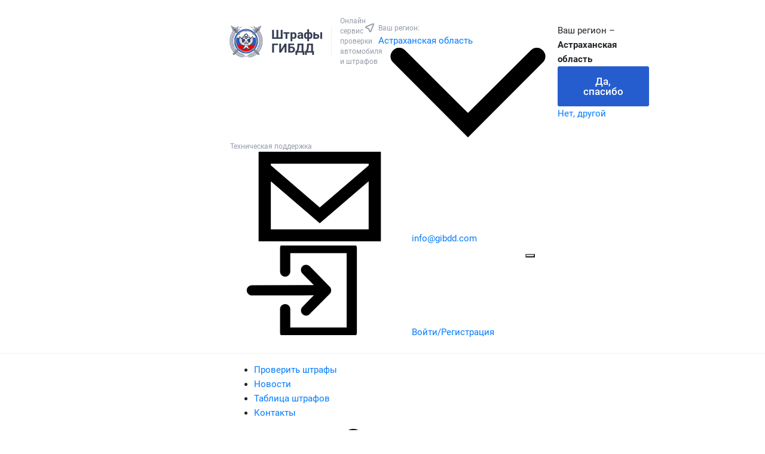

--- FILE ---
content_type: text/html; charset=UTF-8
request_url: https://gibdd.com/astrahanskaya-oblast/ogibdd-omvd-rossii-po-volodarskomu-rayonu
body_size: 23267
content:
<!DOCTYPE html>
<html lang="ru">

<head>
    <title>ОГИБДД ОМВД России по Володарскому району Астраханской области</title>
        <meta name="description" content="Подразделение ОГИБДД ОМВД России по Володарскому району - адрес Астраханская область, р-н Володарский, п Володарский, ул Суворова, д 18, Код подразделения ГИБДД 1112013">
     <meta name="keywords" content="ОГИБДД ОМВД России по Володарскому району ,1112013">     <meta name="google-site-verification" content="ucr5bIEyr0aPQ8U49GtLh0wRq5O7ftgLCp6kqvjmN88" />
    <meta charset="UTF-8">
    <meta http-equiv="X-UA-Compatible" content="ie=edge">
    <meta name="viewport" content="width=device-width, initial-scale=1, maximum-scale=1">
    <meta name="theme-color" content="#fff">

    <meta property="og:title" content="ОГИБДД ОМВД России по Володарскому району Астраханской области">
    <meta property="og:description" content="Подразделение ОГИБДД ОМВД России по Володарскому району - адрес Астраханская область, р-н Володарский, п Володарский, ул Суворова, д 18, Код подразделения ГИБДД 1112013">
    <meta property="og:url" content="http://gibdd.com/astrahanskaya-oblast/ogibdd-omvd-rossii-po-volodarskomu-rayonu">
    <meta property="og:image" content="/img/logo/new-logo.svg">
    <meta property="og:type" content="website" />
    <meta name="yandex-verification" content="e84edca19ee94df0" />

    <link rel="icon" href="/img/favicon/favicon.ico" type="image/x-icon">
    <link rel="apple-touch-icon" sizes="180x180" href="/img/favicon/apple-touch-icon-180x180.png">

    <!-- Yandex.RTB -->
    <script>window.yaContextCb=window.yaContextCb||[]</script>
    <script src="https://yandex.ru/ads/system/context.js" async></script>

    <style>button::-moz-focus-inner{padding:0;border:0}@font-face{font-family:"Roboto";font-display: swap;font-weight:400;font-style:normal;src:url(../fonts/Roboto-Regular/Roboto-Regular.eot);src:url(../fonts/Roboto-Regular/Roboto-Regular.eot?#iefix) format("embedded-opentype"),url(../fonts/Roboto-Regular/Roboto-Regular.woff) format("woff"),url(../fonts/Roboto-Regular/Roboto-Regular.ttf) format("truetype")}@font-face{font-family:"Roboto";font-display: swap;font-weight:400;font-style:italic;src:url(../fonts/Roboto-Regular-Italic/Roboto-Regular-Italic.eot);src:url(../fonts/Roboto-Regular-Italic/Roboto-Regular-Italic.eot?#iefix) format("embedded-opentype"),url(../fonts/Roboto-Regular-Italic/Roboto-Regular-Italic.woff) format("woff"),url(../fonts/Roboto-Regular-Italic/Roboto-Regular-Italic.ttf) format("truetype")}@font-face{font-family:"Roboto";font-display: swap;font-weight:500;font-style:normal;src:url(../fonts/Roboto-Medium/Roboto-Medium.eot);src:url(../fonts/Roboto-Medium/Roboto-Medium.eot?#iefix) format("embedded-opentype"),url(../fonts/Roboto-Medium/Roboto-Medium.woff) format("woff"),url(../fonts/Roboto-Medium/Roboto-Medium.ttf) format("truetype")}@font-face{font-family:"Roboto";font-display: swap;font-weight:700;font-style:normal;src:url(../fonts/Roboto-Bold/Roboto-Bold.eot);src:url(../fonts/Roboto-Bold/Roboto-Bold.eot?#iefix) format("embedded-opentype"),url(../fonts/Roboto-Bold/Roboto-Bold.woff) format("woff"),url(../fonts/Roboto-Bold/Roboto-Bold.ttf) format("truetype")}*,*::before,*::after{-webkit-box-sizing:border-box;box-sizing:border-box}html{font-family:sans-serif;line-height:1.15;-webkit-text-size-adjust:100%;-ms-text-size-adjust:100%;-ms-overflow-style:scrollbar}@-ms-viewport{width:device-width}header{display:block}body{margin:0;font-family:-apple-system,BlinkMacSystemFont,"Segoe UI",Roboto,"Helvetica Neue",Arial,sans-serif,"Apple Color Emoji","Segoe UI Emoji","Segoe UI Symbol";font-size:1rem;font-weight:400;line-height:1.5;color:#212529;text-align:left;background-color:#fff}a{color:#007bff;text-decoration:none;background-color:transparent;-webkit-text-decoration-skip:objects}img{vertical-align:middle;border-style:none}svg:not(:root){overflow:hidden}label{display:inline-block;margin-bottom:.5rem}button{-webkit-border-radius:0;border-radius:0}input,button{margin:0;font-family:inherit;font-size:inherit;line-height:inherit}button,input{overflow:visible}button{text-transform:none}button,[type="submit"]{-webkit-appearance:button}button::-moz-focus-inner,[type="submit"]::-moz-focus-inner{padding:0;border-style:none}input[type="checkbox"]{-webkit-box-sizing:border-box;box-sizing:border-box;padding:0}::-webkit-file-upload-button{font:inherit;-webkit-appearance:button}@-ms-viewport{width:device-width}html{-webkit-box-sizing:border-box;box-sizing:border-box;-ms-overflow-style:scrollbar}*,*::before,*::after{-webkit-box-sizing:inherit;box-sizing:inherit}.container{width:100%;padding-right:15px;padding-left:15px;margin-right:auto;margin-left:auto}@media (min-width:576px){.container{max-width:540px}}body{min-width:320px;position:relative;font-family:"Roboto",sans-serif;line-height:1.65;overflow-x:hidden;-webkit-font-smoothing:antialiased}html,body{font-size:16px}@media  only screen and (max-width:1439px){html,body{font-size:15px}}@media  only screen and (max-width:1199px){html,body{font-size:14px}}@media  only screen and (max-width:991px){html,body{font-size:12px}}.btn{position:relative;display:-webkit-inline-box;display:-ms-inline-flexbox;display:inline-flex;-webkit-box-pack:center;-ms-flex-pack:center;justify-content:center;-webkit-box-align:center;-ms-flex-align:center;align-items:center;font-weight:500;font-size:17px;line-height:17px;color:#fff;text-align:center;text-decoration:none;padding:16.5px 43.2px;background-color:#265DCE;-webkit-border-radius:3px;border-radius:3px;border:none;outline:none}@media  only screen and (max-width:1199px){.btn{padding:16.5px 33px}}.btn__text{margin-right:15px}.btn__icon{display:-webkit-box;display:-ms-flexbox;display:flex}.btn__icon svg{fill:#fff;width:21px;height:8px}img{width:auto;max-width:100%;height:auto}.xsm-title{font-size:12px;line-height:17px;color:#959BAA}input{position:relative;background:#FFF;border:1px solid #959BAA;-webkit-border-radius:3px;border-radius:3px;font-size:17px;line-height:17px;color:#363E52;padding:14px 16px;width:100%}::-webkit-input-placeholder{color:#999}::-moz-placeholder{color:#999}::-ms-input-placeholder{color:#999}::placeholder{color:#999}.checkbox{display:-webkit-inline-box;display:-ms-inline-flexbox;display:inline-flex;-webkit-box-align:center;-ms-flex-align:center;align-items:center;margin-bottom:0}.checkbox--start{-webkit-box-align:start;-ms-flex-align:start;align-items:flex-start}.checkbox--start .checkbox__icon{margin-top:2px;margin-right:13px}.checkbox--start .checkbox__text{font-size:12px}.checkbox__input{width:0;height:0;position:absolute;visibility:hidden}.checkbox__input:checked~.checkbox__icon{background:#265DCE;border-color:#265DCE}.checkbox__input:checked~.checkbox__icon svg{fill:#fff;-webkit-transform:scale(1);-ms-transform:scale(1);transform:scale(1)}.checkbox__text{font-size:13px;line-height:17px;color:#959BAA}.checkbox__text a{font-size:13px;line-height:17px;color:#959BAA;text-decoration:underline}.checkbox__icon{width:16px;height:16px;min-width:16px;min-height:16px;background:#FFF;border:1px solid #959BAA;-webkit-border-radius:3px;border-radius:3px;display:-webkit-box;display:-ms-flexbox;display:flex;-webkit-box-pack:center;-ms-flex-pack:center;justify-content:center;-webkit-box-align:center;-ms-flex-align:center;align-items:center;margin-right:11px}.checkbox__icon svg{fill:#959BAA;width:10px;height:8px;min-width:10px;min-height:8px;-webkit-transform:scale(0);-ms-transform:scale(0);transform:scale(0)}@media  only screen and (max-width:575px){.popup__title br{display:none}}.signup-popup__prev-btn{display:-webkit-box;display:-ms-flexbox;display:flex;-webkit-box-align:center;-ms-flex-align:center;align-items:center;font-size:16px;line-height:17px;color:#959BAA}.signup-popup__prev-btn-wrap{width:100%!important;min-height:9.4375rem;position:relative}@media  only screen and (max-width:991px){.signup-popup__prev-btn-wrap{min-height:8rem}}@media  only screen and (max-width:767px){.signup-popup__prev-btn-wrap{min-height:6rem}}@media  only screen and (max-width:575px){.signup-popup__prev-btn-wrap{min-height:5rem}}.signup-popup__prev-btn-wrap:after{content:'';position:absolute;bottom:60%;left:0;width:100%;height:1px;background:#EFF0F2}@media  only screen and (max-width:767px){.signup-popup__prev-btn-wrap:after{bottom:30px}}.signup-popup__prev-btn-icon-wrap{display:-webkit-box;display:-ms-flexbox;display:flex;-webkit-box-pack:center;-ms-flex-pack:center;justify-content:center;-webkit-box-align:center;-ms-flex-align:center;align-items:center;margin-right:5px}.signup-popup__prev-btn-icon-wrap svg{width:21px;height:8px;-webkit-transform:rotate(90deg);-ms-transform:rotate(90deg);transform:rotate(90deg);fill:#959BAA}.signup-popup__btn{margin-bottom:25px}.signup-popup__btn .icon{-webkit-transform:rotate(-90deg);-ms-transform:rotate(-90deg);transform:rotate(-90deg)}.signup-popup__submit-wrap{width:100%!important;display:-webkit-box;display:-ms-flexbox;display:flex;-webkit-box-pack:center;-ms-flex-pack:center;justify-content:center}.signup-popup__agreement{width:100%!important}@media  only screen and (max-width:1439px){.signup-popup__agreement{-webkit-box-orient:vertical;-webkit-box-direction:normal;-ms-flex-direction:column;flex-direction:column;-webkit-box-align:start!important;-ms-flex-align:start!important;align-items:flex-start!important}}@media  only screen and (max-width:1439px){.signup-popup__agreement .agreement__btn{-webkit-box-ordinal-group:0;-ms-flex-order:-1;order:-1;margin-bottom:15px;width:100%}}@media  only screen and (max-width:1439px){.signup-popup__agreement .checkbox__text br{display:none}}.logo{display:-webkit-box;display:-ms-flexbox;display:flex;-webkit-box-pack:center;-ms-flex-pack:center;justify-content:center;-webkit-box-align:center;-ms-flex-align:center;align-items:center;width:11.3125rem;height:3.4375rem;min-width:11.3125rem}@media  only screen and (max-width:1199px){.logo{width:10.7125rem;min-width:10.7125rem}}@media  only screen and (max-width:575px){.logo{width:106px;min-width:106px;height:36px}}.logo__img-wrap{display:-webkit-box;display:-ms-flexbox;display:flex;-webkit-box-pack:center;-ms-flex-pack:center;justify-content:center;-webkit-box-align:center;-ms-flex-align:center;align-items:center;width:3.75rem;height:3.4375rem;min-width:3.75rem;min-height:3.4375rem;margin-right:.9375rem}@media  only screen and (max-width:1199px){.logo__img-wrap{width:3rem;height:2.9rem;min-width:3rem;min-height:2.9rem}}@media  only screen and (max-width:575px){.logo__img-wrap{width:39px;height:35px}}.logo__text{font-weight:700;font-size:1.375rem;line-height:1.5625rem;color:#363E52}@media  only screen and (max-width:1199px){.logo__text{font-size:1.2rem}}@media  only screen and (max-width:575px){.logo__text{font-size:13px;line-height:15px}}@media  only screen and (max-width:575px){.advantages-item__title br{display:none}}@media  only screen and (max-width:374px){.advantages-item__title br{display:block}}.agreement{display:-webkit-box;display:-ms-flexbox;display:flex;-webkit-box-pack:justify;-ms-flex-pack:justify;justify-content:space-between;-webkit-box-align:end;-ms-flex-align:end;align-items:flex-end}@media  only screen and (max-width:767px){.agreement{-webkit-box-orient:vertical;-webkit-box-direction:normal;-ms-flex-direction:column;flex-direction:column;-webkit-box-align:start;-ms-flex-align:start;align-items:flex-start}}.agreement__checkbox{padding-bottom:3px}@media  only screen and (max-width:767px){.agreement__btn{-webkit-box-ordinal-group:0;-ms-flex-order:-1;order:-1;margin-bottom:15px;width:100%}}@media  only screen and (max-width:991px){.info-card__title br{display:none}}.header{background:#fff}.header__top-line{border-bottom:1px solid #EFF0F2;padding:27px 0 23px}@media  only screen and (max-width:991px){.header__top-line{padding:23px 0 20px}}@media  only screen and (max-width:767px){.header__top-line{padding:18px 0 14px}}@media  only screen and (max-width:575px){.header__top-line{padding:8px 0 5px}}.header__row{display:-webkit-box;display:-ms-flexbox;display:flex;-ms-flex-wrap:wrap;flex-wrap:wrap;-webkit-box-pack:justify;-ms-flex-pack:justify;justify-content:space-between}@media  only screen and (max-width:991px){.header__row{-webkit-box-align:center;-ms-flex-align:center;align-items:center}}@media  only screen and (max-width:991px){.header__col{display:none}}.header__col:nth-child(1){-ms-flex-preferred-size:32.78%;flex-basis:32.78%;max-width:32.78%}@media  only screen and (max-width:991px){.header__col:nth-child(1){display:block;-ms-flex-preferred-size:50%;flex-basis:50%;max-width:50%}}@media  only screen and (max-width:767px){.header__col:nth-child(1){-ms-flex-preferred-size:60%;flex-basis:60%;max-width:60%}}@media  only screen and (max-width:575px){.header__col:nth-child(1){-ms-flex-preferred-size:50%;flex-basis:50%;max-width:50%}}.header__col:nth-child(2){-ms-flex-preferred-size:24.9%;flex-basis:24.9%;max-width:24.9%;-ms-flex-preferred-size:16.4%;flex-basis:16.4%;max-width:16.4%}.header__logo{padding-right:.9375rem;border-right:1px solid #EFF0F2}@media  only screen and (max-width:575px){.header__logo{border-right:0;padding-right:0}}.header__logo-wrap{display:-webkit-box;display:-ms-flexbox;display:flex;-webkit-box-align:center;-ms-flex-align:center;align-items:center}.header__logo-title{padding-left:.9375rem}@media  only screen and (max-width:575px){.header__logo-title{display:none}}.header__icon{display:-webkit-box;display:-ms-flexbox;display:flex;-webkit-box-pack:center;-ms-flex-pack:center;justify-content:center;-webkit-box-align:center;-ms-flex-align:center;align-items:center;margin-right:7px}.header__icon svg{fill:#959BAA;width:15px;height:15px}.header__geo-link-wrap{display:-webkit-box;display:-ms-flexbox;display:flex;-webkit-box-align:start;-ms-flex-align:start;align-items:flex-start;-webkit-box-pack:center;-ms-flex-pack:center;justify-content:center;padding:12px 10px 0 0;position:relative}</style>

    <link rel="stylesheet" href="/css/libs.min.css">
    <link rel="stylesheet" href="/css/main.css?1768767849">

    <meta name="csrf-token" content="YJCjg5u4QyPjJl5zRwp4yB0dTwOvRsKNdFCmM7FR" />

    <link rel="preload" href="/fonts/Roboto-Bold/Roboto-Bold.woff" as="font" type="font/woff" crossorigin="anonymous">
    <link rel="preload" href="/fonts/Roboto-Medium/Roboto-Medium.woff" as="font" type="font/woff" crossorigin="anonymous">
    <link rel="preload" href="/fonts/Roboto-Regular/Roboto-Regular.woff" as="font" type="font/woff" crossorigin="anonymous">
    <link rel="preload" href="/fonts/Roboto-Regular-Italic/Roboto-Regular-Italic.woff" as="font" type="font/woff" crossorigin="anonymous">

        <meta name="google-site-verification" content="2e2h_KHK48hWanD_wOHrvPcXZxeMEG2JZpJicPyCQ9o" />
</head>
<body>
<!-- Header-->
<header class="header">
    <div class="header__top-line">
        <div class="header__container container">
            <div class="header__row">
                <div class="header__col">
                    <div class="header__logo-wrap">
                        <a class="logo header__logo" href="/">
                            <span class="logo__img-wrap">
                                <img class="logo__img" src="/img/logo/new-logo.svg" width="42" height="42" alt="Онлайн сервис проверки автомобиля и штрафов" title="Проверить штрафы ГИБДД онлайн"></span>
                            <span class="logo__text">Штрафы ГИБДД</span>
                        </a>
                        <div class="header__logo-title xsm-title">Онлайн сервис проверки автомобиля и штрафов</div>
                    </div>
                </div>
                <div class="header__col">
                    <div class="header__geo-link-wrap">
                        <div class="header__icon">
                            <svg class="icon icon--geo">
                                <use xlink:href="/img/svg-sprite.svg#geo"></use>
                            </svg>
                        </div>
                        <div class="header__geo-link-title-wrap">
                            <div class="header__geo-link-title xsm-title">Ваш регион:</div>
                        <a class="header__geo-link md-title js-popup" href="#choose-country">
                            <a class="header__geo-link md-title js-popup" href="#choose-country">
                                <span class="header__geo-link-text">Астраханская область</span>
                                <span class="header__geo-link-icon">
                                    <svg class="icon icon--triangle">
                                        <use xlink:href="/img/svg-sprite.svg#triangle"></use>
                                    </svg>
                                </span>
                            </a>
                        </div>
                        <div class="region-checker region-checker--disabled">
                            <div class="region-checker__content">
                                <div class="region-checker__title-wrap">
                                    <span>Ваш регион –</span><b>Астраханская область</b></div>
                                <a class="region-checker__btn btn js-popup-close" href="#">Да, спасибо</a>
                                <a class="region-checker__link js-popup" href="#choose-country">Нет, другой</a>
                            </div>
                        </div>
                    </div>
                </div>
                <div class="header__col">
                    <div class="header__support-wrap">
                        <div class="header__support-title xsm-title">Техническая поддержка</div>
                      
                      
                      
                      
                      
                      
                      
                      
                        <a class="email header__email sm-title" href="/cdn-cgi/l/email-protection#345d5a525b74535d5650501a575b59">
                            <span class="email__icon">
                                <svg class="icon icon--email">
                                    <use xlink:href="/img/svg-sprite.svg#email"></use>
                                </svg>
                            </span>
                            <span class="email__text"><span class="__cf_email__" data-cfemail="2d44434b426d4a444f4949034e4240">[email&#160;protected]</span></span>
                        </a>
                    </div>
                </div>
                <div class="header__col">
                                                        <a class="header__user-panel-btn trs-btn js-popup guest" href="#sign-in">
                      <span class="header__user-panel-btn-icon guest">
                          <svg class="icon icon--user"><use xlink:href="/img/svg-sprite.svg#auth"></use></svg>
                      </span>
                      <span class="header__user-panel-btn-text">Войти/Регистрация</span>
                    </a>
                  
                </div>
                <div class="header__col header__col--mobile">
                    <button class="hamburger hamburger--slider js-menu" type="button">
                        <span class="hamburger-box"><span class="hamburger-inner"></span>
                        </span>
                    </button>
                </div>
            </div>
        </div>
    </div>
    <div class="header__bottom-line">
        <div class="header__container container">
            <nav class="nav header__nav">
                <ul class="nav__list">

                    
                    <li class="nav__item">
                                                <a href=/ class="nav__link   ">Проверить штрафы</a>
                    </li>



                    <li class="nav__item">
                                                <a href=/info class="nav__link   ">Новости</a>
                    </li>
                    <li class="nav__item">
                                                <a href=/tablica-shtrafov class="nav__link   ">Таблица штрафов</a>
                    </li>
                    <li class="nav__item">
                                                <a href=/kontakty class="nav__link   ">Контакты</a>
                    </li>
                </ul>
            </nav>
        </div>
    </div>
    <div class="mobile-menu">
        <div class="mobile-menu__container container">
            <div class="mobile-menu__row mobile-menu__row--top">
                <div class="geo">
                    <div class="geo__icon"><svg class="icon icon--geo">
                            <use xlink:href="/img/svg-sprite.svg#geo"></use>
                        </svg></div><a class="geo__link md-title" href="#"><span class="geo__link-text">Москва и МО</span><span class="geo__link-icon"><svg class="icon icon--triangle"><use xlink:href="/img/svg-sprite.svg#triangle"></use></svg></span></a>
                </div><button class="hamburger hamburger--slider js-menu" type="button"><span class="hamburger-box"><span class="hamburger-inner"></span></span></button>
            </div>
            <div class="mobile-menu__row mobile-menu__row--center">
              <nav class="user-header__nav" style="display:none;">
                <ul>
  <li class="">
    <svg class="icon icon--user-nav"><use xlink:href="/img/icons-sprite.svg#profile"></use></svg>
    <a href="/lk/profile">Профиль</a></li>
  <li class="">
    <svg class="icon icon--user-nav"><use xlink:href="/img/icons-sprite.svg#list"></use></svg>
    <a href="/lk/fines">Мои штрафы</a>
  </li>
  <li>
    <svg class="icon icon--user-nav"><use xlink:href="/img/icons-sprite.svg#exit"></use></svg>
    <a href="https://gibdd.com/lk/logout">Выход</a>
  </li>
</ul>
              </nav>
            </div>
        </div>
        <div class="mobile-menu__bottom-content">
            <div class="mobile-menu__container container">
                <div class="mobile-menu__row mobile-menu__row--bottom">
                    <div class="mobile-menu__social-wrap">
                        <div class="mobile-menu__social-title xsm-title">Мы соцсетях</div>
                        <ul class="socials mobile-menu__social">
                            <li class="socials__item"><a class="socials__link" href="#"><svg class="icon icon--vk">
                                        <use xlink:href="/img/svg-sprite.svg#vk"></use>
                                    </svg></a></li>
                            <li class="socials__item"><a class="socials__link" href="#"><svg class="icon icon--youtube">
                                        <use xlink:href="/img/svg-sprite.svg#youtube"></use>
                                    </svg></a></li>
                        </ul>
                    </div>
                </div>
            </div>
        </div>
        <div class="mobile-menu__city-popup">
            <div class="container">
                <div class="choose-country choose-country--mobile">
                    <form class="choose-country__form">
                        <div class="input input--search input--active choose-country__input">
                            <div class="input__title">Выберите свой регион</div>
                            <div class="input__wrap"><input type="text" name="choose-country" placeholder="Укажите ваш регион..."><span class="input__icon"></span><button class="input__search-icon" type="submit"><svg class="icon icon--simple-search">
                                        <use xlink:href="/img/svg-sprite.svg#simple-search"></use>
                                    </svg></button>
                                <div class="search-list-popup-wrap">
                                    <div class="baron__track">
                                        <div class="baron__bar"></div>
                                    </div>
                                    <ul class="search-list-popup">
                                                                                <li class="search-list-popup__item ">
                                          <a class="search-list-popup__link" href="/altayskiy-kray">Алтайский край</a>
                                        </li>
                                                                                <li class="search-list-popup__item ">
                                          <a class="search-list-popup__link" href="/amurskaya-oblast">Амурская область</a>
                                        </li>
                                                                                <li class="search-list-popup__item ">
                                          <a class="search-list-popup__link" href="/arhangelskaya-oblast">Архангельская область</a>
                                        </li>
                                                                                <li class="search-list-popup__item search-list-popup__item--active">
                                          <a class="search-list-popup__link" href="/astrahanskaya-oblast">Астраханская область</a>
                                        </li>
                                                                                <li class="search-list-popup__item ">
                                          <a class="search-list-popup__link" href="/belgorodskaya-oblast">Белгородская область</a>
                                        </li>
                                                                                <li class="search-list-popup__item ">
                                          <a class="search-list-popup__link" href="/bryanskaya-oblast">Брянская область</a>
                                        </li>
                                                                                <li class="search-list-popup__item ">
                                          <a class="search-list-popup__link" href="/vladimirskaya-oblast">Владимирская область</a>
                                        </li>
                                                                                <li class="search-list-popup__item ">
                                          <a class="search-list-popup__link" href="/volgogradskaya-oblast">Волгоградская область</a>
                                        </li>
                                                                                <li class="search-list-popup__item ">
                                          <a class="search-list-popup__link" href="/vologodskaya-oblast">Вологодская область</a>
                                        </li>
                                                                                <li class="search-list-popup__item ">
                                          <a class="search-list-popup__link" href="/voronezhskaya-oblast">Воронежская область</a>
                                        </li>
                                                                                <li class="search-list-popup__item ">
                                          <a class="search-list-popup__link" href="/evreyskaya-avtonomnaya-oblast">Еврейская автономная область</a>
                                        </li>
                                                                                <li class="search-list-popup__item ">
                                          <a class="search-list-popup__link" href="/zabaykalskiy-kray">Забайкальский край</a>
                                        </li>
                                                                                <li class="search-list-popup__item ">
                                          <a class="search-list-popup__link" href="/ivanovskaya-oblast">Ивановская область</a>
                                        </li>
                                                                                <li class="search-list-popup__item ">
                                          <a class="search-list-popup__link" href="/irkutskaya-oblast">Иркутская область</a>
                                        </li>
                                                                                <li class="search-list-popup__item ">
                                          <a class="search-list-popup__link" href="/kabardino-balkarskaya-respublika">Кабардино-Балкарская Республика</a>
                                        </li>
                                                                                <li class="search-list-popup__item ">
                                          <a class="search-list-popup__link" href="/kaliningradskaya-oblast">Калининградская область</a>
                                        </li>
                                                                                <li class="search-list-popup__item ">
                                          <a class="search-list-popup__link" href="/kaluzhskaya-oblast">Калужская область</a>
                                        </li>
                                                                                <li class="search-list-popup__item ">
                                          <a class="search-list-popup__link" href="/kamchatskiy-kray">Камчатский край</a>
                                        </li>
                                                                                <li class="search-list-popup__item ">
                                          <a class="search-list-popup__link" href="/kemerovskaya-oblast-kuzbass">Кемеровская область - Кузбасс</a>
                                        </li>
                                                                                <li class="search-list-popup__item ">
                                          <a class="search-list-popup__link" href="/kirovskaya-oblast">Кировская область</a>
                                        </li>
                                                                                <li class="search-list-popup__item ">
                                          <a class="search-list-popup__link" href="/kostromskaya-oblast">Костромская область</a>
                                        </li>
                                                                                <li class="search-list-popup__item ">
                                          <a class="search-list-popup__link" href="/krasnodarskiy-kray">Краснодарский край</a>
                                        </li>
                                                                                <li class="search-list-popup__item ">
                                          <a class="search-list-popup__link" href="/krasnoyarskiy-kray">Красноярский край</a>
                                        </li>
                                                                                <li class="search-list-popup__item ">
                                          <a class="search-list-popup__link" href="/kurganskaya-oblast">Курганская область</a>
                                        </li>
                                                                                <li class="search-list-popup__item ">
                                          <a class="search-list-popup__link" href="/kurskaya-oblast">Курская область</a>
                                        </li>
                                                                                <li class="search-list-popup__item ">
                                          <a class="search-list-popup__link" href="/leningradskaya-oblast">Ленинградская область</a>
                                        </li>
                                                                                <li class="search-list-popup__item ">
                                          <a class="search-list-popup__link" href="/lipeckaya-oblast">Липецкая область</a>
                                        </li>
                                                                                <li class="search-list-popup__item ">
                                          <a class="search-list-popup__link" href="/magadanskaya-oblast">Магаданская область</a>
                                        </li>
                                                                                <li class="search-list-popup__item ">
                                          <a class="search-list-popup__link" href="/moskva">Москва</a>
                                        </li>
                                                                                <li class="search-list-popup__item ">
                                          <a class="search-list-popup__link" href="/moskovskaya-oblast">Московская область</a>
                                        </li>
                                                                                <li class="search-list-popup__item ">
                                          <a class="search-list-popup__link" href="/murmanskaya-oblast">Мурманская область</a>
                                        </li>
                                                                                <li class="search-list-popup__item ">
                                          <a class="search-list-popup__link" href="/neneckiy-avtonomnyy-okrug">Ненецкий автономный округ</a>
                                        </li>
                                                                                <li class="search-list-popup__item ">
                                          <a class="search-list-popup__link" href="/nizhegorodskaya-oblast">Нижегородская область</a>
                                        </li>
                                                                                <li class="search-list-popup__item ">
                                          <a class="search-list-popup__link" href="/novgorodskaya-oblast">Новгородская область</a>
                                        </li>
                                                                                <li class="search-list-popup__item ">
                                          <a class="search-list-popup__link" href="/novosibirskaya-oblast">Новосибирская область</a>
                                        </li>
                                                                                <li class="search-list-popup__item ">
                                          <a class="search-list-popup__link" href="/omskaya-oblast">Омская область</a>
                                        </li>
                                                                                <li class="search-list-popup__item ">
                                          <a class="search-list-popup__link" href="/orenburgskaya-oblast">Оренбургская область</a>
                                        </li>
                                                                                <li class="search-list-popup__item ">
                                          <a class="search-list-popup__link" href="/orlovskaya-oblast">Орловская область</a>
                                        </li>
                                                                                <li class="search-list-popup__item ">
                                          <a class="search-list-popup__link" href="/penzenskaya-oblast">Пензенская область</a>
                                        </li>
                                                                                <li class="search-list-popup__item ">
                                          <a class="search-list-popup__link" href="/permskiy-kray">Пермский край</a>
                                        </li>
                                                                                <li class="search-list-popup__item ">
                                          <a class="search-list-popup__link" href="/primorskiy-kray">Приморский край</a>
                                        </li>
                                                                                <li class="search-list-popup__item ">
                                          <a class="search-list-popup__link" href="/pskovskaya-oblast">Псковская область</a>
                                        </li>
                                                                                <li class="search-list-popup__item ">
                                          <a class="search-list-popup__link" href="/respublika-adygeya">Республика Адыгея</a>
                                        </li>
                                                                                <li class="search-list-popup__item ">
                                          <a class="search-list-popup__link" href="/respublika-altay">Республика Алтай</a>
                                        </li>
                                                                                <li class="search-list-popup__item ">
                                          <a class="search-list-popup__link" href="/respublika-bashkortostan">Республика Башкортостан</a>
                                        </li>
                                                                                <li class="search-list-popup__item ">
                                          <a class="search-list-popup__link" href="/respublika-buryatiya">Республика Бурятия</a>
                                        </li>
                                                                                <li class="search-list-popup__item ">
                                          <a class="search-list-popup__link" href="/respublika-dagestan">Республика Дагестан</a>
                                        </li>
                                                                                <li class="search-list-popup__item ">
                                          <a class="search-list-popup__link" href="/respublika-ingushetiya">Республика Ингушетия</a>
                                        </li>
                                                                                <li class="search-list-popup__item ">
                                          <a class="search-list-popup__link" href="/respublika-kalmykiya">Республика Калмыкия</a>
                                        </li>
                                                                                <li class="search-list-popup__item ">
                                          <a class="search-list-popup__link" href="/respublika-karachaevo-cherkessiya">Республика Карачаево-Черкессия</a>
                                        </li>
                                                                                <li class="search-list-popup__item ">
                                          <a class="search-list-popup__link" href="/respublika-kareliya">Республика Карелия</a>
                                        </li>
                                                                                <li class="search-list-popup__item ">
                                          <a class="search-list-popup__link" href="/respublika-komi">Республика Коми</a>
                                        </li>
                                                                                <li class="search-list-popup__item ">
                                          <a class="search-list-popup__link" href="/respublika-krym">Республика Крым</a>
                                        </li>
                                                                                <li class="search-list-popup__item ">
                                          <a class="search-list-popup__link" href="/respublika-mariy-el">Республика Марий Эл</a>
                                        </li>
                                                                                <li class="search-list-popup__item ">
                                          <a class="search-list-popup__link" href="/respublika-mordoviya">Республика Мордовия</a>
                                        </li>
                                                                                <li class="search-list-popup__item ">
                                          <a class="search-list-popup__link" href="/respublika-saha-yakutiya">Республика Саха (Якутия)</a>
                                        </li>
                                                                                <li class="search-list-popup__item ">
                                          <a class="search-list-popup__link" href="/respublika-severnaya-osetiya-alaniya">Республика Северная Осетия-Алания</a>
                                        </li>
                                                                                <li class="search-list-popup__item ">
                                          <a class="search-list-popup__link" href="/respublika-tatarstan">Республика Татарстан</a>
                                        </li>
                                                                                <li class="search-list-popup__item ">
                                          <a class="search-list-popup__link" href="/respublika-tyva">Республика Тыва</a>
                                        </li>
                                                                                <li class="search-list-popup__item ">
                                          <a class="search-list-popup__link" href="/respublika-hakasiya">Республика Хакасия</a>
                                        </li>
                                                                                <li class="search-list-popup__item ">
                                          <a class="search-list-popup__link" href="/rostovskaya-oblast">Ростовская область</a>
                                        </li>
                                                                                <li class="search-list-popup__item ">
                                          <a class="search-list-popup__link" href="/ryazanskaya-oblast">Рязанская область</a>
                                        </li>
                                                                                <li class="search-list-popup__item ">
                                          <a class="search-list-popup__link" href="/samarskaya-oblast">Самарская область</a>
                                        </li>
                                                                                <li class="search-list-popup__item ">
                                          <a class="search-list-popup__link" href="/sankt-peterburg">Санкт-Петербург</a>
                                        </li>
                                                                                <li class="search-list-popup__item ">
                                          <a class="search-list-popup__link" href="/saratovskaya-oblast">Саратовская область</a>
                                        </li>
                                                                                <li class="search-list-popup__item ">
                                          <a class="search-list-popup__link" href="/sahalinskaya-oblast">Сахалинская область</a>
                                        </li>
                                                                                <li class="search-list-popup__item ">
                                          <a class="search-list-popup__link" href="/sverdlovskaya-oblast">Свердловская область</a>
                                        </li>
                                                                                <li class="search-list-popup__item ">
                                          <a class="search-list-popup__link" href="/sevastopol">Севастополь</a>
                                        </li>
                                                                                <li class="search-list-popup__item ">
                                          <a class="search-list-popup__link" href="/smolenskaya-oblast">Смоленская область</a>
                                        </li>
                                                                                <li class="search-list-popup__item ">
                                          <a class="search-list-popup__link" href="/stavropolskiy-kray">Ставропольский край</a>
                                        </li>
                                                                                <li class="search-list-popup__item ">
                                          <a class="search-list-popup__link" href="/tambovskaya-oblast">Тамбовская область</a>
                                        </li>
                                                                                <li class="search-list-popup__item ">
                                          <a class="search-list-popup__link" href="/tverskaya-oblast">Тверская область</a>
                                        </li>
                                                                                <li class="search-list-popup__item ">
                                          <a class="search-list-popup__link" href="/tomskaya-oblast">Томская область</a>
                                        </li>
                                                                                <li class="search-list-popup__item ">
                                          <a class="search-list-popup__link" href="/tulskaya-oblast">Тульская область</a>
                                        </li>
                                                                                <li class="search-list-popup__item ">
                                          <a class="search-list-popup__link" href="/tyumenskaya-oblast">Тюменская область</a>
                                        </li>
                                                                                <li class="search-list-popup__item ">
                                          <a class="search-list-popup__link" href="/udmurtskaya-respublika">Удмуртская Республика</a>
                                        </li>
                                                                                <li class="search-list-popup__item ">
                                          <a class="search-list-popup__link" href="/ulyanovskaya-oblast">Ульяновская область</a>
                                        </li>
                                                                                <li class="search-list-popup__item ">
                                          <a class="search-list-popup__link" href="/habarovskiy-kray">Хабаровский край</a>
                                        </li>
                                                                                <li class="search-list-popup__item ">
                                          <a class="search-list-popup__link" href="/hanty-mansiyskiy-avtonomnyy-okrug-yugra">Ханты-Мансийский автономный округ - Югра</a>
                                        </li>
                                                                                <li class="search-list-popup__item ">
                                          <a class="search-list-popup__link" href="/chelyabinskaya-oblast">Челябинская область</a>
                                        </li>
                                                                                <li class="search-list-popup__item ">
                                          <a class="search-list-popup__link" href="/chechenskaya-respublika">Чеченская Республика</a>
                                        </li>
                                                                                <li class="search-list-popup__item ">
                                          <a class="search-list-popup__link" href="/chuvashskaya-respublika">Чувашская Республика</a>
                                        </li>
                                                                                <li class="search-list-popup__item ">
                                          <a class="search-list-popup__link" href="/chukotskiy-avtonomnyy-okrug">Чукотский автономный округ</a>
                                        </li>
                                                                                <li class="search-list-popup__item ">
                                          <a class="search-list-popup__link" href="/yamalo-neneckiy-avtonomnyy-okrug">Ямало-Ненецкий автономный округ</a>
                                        </li>
                                                                                <li class="search-list-popup__item ">
                                          <a class="search-list-popup__link" href="/yaroslavskaya-oblast">Ярославская область</a>
                                        </li>
                                                                            </ul>
                                </div>
                            </div>
                        </div>
                        <ul class="list choose-country__list">
                                                      <li class="list__item"><a class="list__link" href="/altayskiy-kray">Алтайский край</a></li>
                                                      <li class="list__item"><a class="list__link" href="/amurskaya-oblast">Амурская область</a></li>
                                                      <li class="list__item"><a class="list__link" href="/arhangelskaya-oblast">Архангельская область</a></li>
                                                      <li class="list__item"><a class="list__link" href="/astrahanskaya-oblast">Астраханская область</a></li>
                                                      <li class="list__item"><a class="list__link" href="/belgorodskaya-oblast">Белгородская область</a></li>
                                                      <li class="list__item"><a class="list__link" href="/bryanskaya-oblast">Брянская область</a></li>
                                                      <li class="list__item"><a class="list__link" href="/vladimirskaya-oblast">Владимирская область</a></li>
                                                      <li class="list__item"><a class="list__link" href="/volgogradskaya-oblast">Волгоградская область</a></li>
                                                      <li class="list__item"><a class="list__link" href="/vologodskaya-oblast">Вологодская область</a></li>
                                                      <li class="list__item"><a class="list__link" href="/voronezhskaya-oblast">Воронежская область</a></li>
                                                      <li class="list__item"><a class="list__link" href="/evreyskaya-avtonomnaya-oblast">Еврейская автономная область</a></li>
                                                      <li class="list__item"><a class="list__link" href="/zabaykalskiy-kray">Забайкальский край</a></li>
                                                      <li class="list__item"><a class="list__link" href="/ivanovskaya-oblast">Ивановская область</a></li>
                                                      <li class="list__item"><a class="list__link" href="/irkutskaya-oblast">Иркутская область</a></li>
                                                      <li class="list__item"><a class="list__link" href="/kabardino-balkarskaya-respublika">Кабардино-Балкарская Республика</a></li>
                                                      <li class="list__item"><a class="list__link" href="/kaliningradskaya-oblast">Калининградская область</a></li>
                                                      <li class="list__item"><a class="list__link" href="/kaluzhskaya-oblast">Калужская область</a></li>
                                                      <li class="list__item"><a class="list__link" href="/kamchatskiy-kray">Камчатский край</a></li>
                                                      <li class="list__item"><a class="list__link" href="/kemerovskaya-oblast-kuzbass">Кемеровская область - Кузбасс</a></li>
                                                      <li class="list__item"><a class="list__link" href="/kirovskaya-oblast">Кировская область</a></li>
                                                      <li class="list__item"><a class="list__link" href="/kostromskaya-oblast">Костромская область</a></li>
                                                      <li class="list__item"><a class="list__link" href="/krasnodarskiy-kray">Краснодарский край</a></li>
                                                      <li class="list__item"><a class="list__link" href="/krasnoyarskiy-kray">Красноярский край</a></li>
                                                      <li class="list__item"><a class="list__link" href="/kurganskaya-oblast">Курганская область</a></li>
                                                      <li class="list__item"><a class="list__link" href="/kurskaya-oblast">Курская область</a></li>
                                                      <li class="list__item"><a class="list__link" href="/leningradskaya-oblast">Ленинградская область</a></li>
                                                      <li class="list__item"><a class="list__link" href="/lipeckaya-oblast">Липецкая область</a></li>
                                                      <li class="list__item"><a class="list__link" href="/magadanskaya-oblast">Магаданская область</a></li>
                                                      <li class="list__item"><a class="list__link" href="/moskva">Москва</a></li>
                                                      <li class="list__item"><a class="list__link" href="/moskovskaya-oblast">Московская область</a></li>
                                                      <li class="list__item"><a class="list__link" href="/murmanskaya-oblast">Мурманская область</a></li>
                                                      <li class="list__item"><a class="list__link" href="/neneckiy-avtonomnyy-okrug">Ненецкий автономный округ</a></li>
                                                      <li class="list__item"><a class="list__link" href="/nizhegorodskaya-oblast">Нижегородская область</a></li>
                                                      <li class="list__item"><a class="list__link" href="/novgorodskaya-oblast">Новгородская область</a></li>
                                                      <li class="list__item"><a class="list__link" href="/novosibirskaya-oblast">Новосибирская область</a></li>
                                                      <li class="list__item"><a class="list__link" href="/omskaya-oblast">Омская область</a></li>
                                                      <li class="list__item"><a class="list__link" href="/orenburgskaya-oblast">Оренбургская область</a></li>
                                                      <li class="list__item"><a class="list__link" href="/orlovskaya-oblast">Орловская область</a></li>
                                                      <li class="list__item"><a class="list__link" href="/penzenskaya-oblast">Пензенская область</a></li>
                                                      <li class="list__item"><a class="list__link" href="/permskiy-kray">Пермский край</a></li>
                                                      <li class="list__item"><a class="list__link" href="/primorskiy-kray">Приморский край</a></li>
                                                      <li class="list__item"><a class="list__link" href="/pskovskaya-oblast">Псковская область</a></li>
                                                      <li class="list__item"><a class="list__link" href="/respublika-adygeya">Республика Адыгея</a></li>
                                                      <li class="list__item"><a class="list__link" href="/respublika-altay">Республика Алтай</a></li>
                                                      <li class="list__item"><a class="list__link" href="/respublika-bashkortostan">Республика Башкортостан</a></li>
                                                      <li class="list__item"><a class="list__link" href="/respublika-buryatiya">Республика Бурятия</a></li>
                                                      <li class="list__item"><a class="list__link" href="/respublika-dagestan">Республика Дагестан</a></li>
                                                      <li class="list__item"><a class="list__link" href="/respublika-ingushetiya">Республика Ингушетия</a></li>
                                                      <li class="list__item"><a class="list__link" href="/respublika-kalmykiya">Республика Калмыкия</a></li>
                                                      <li class="list__item"><a class="list__link" href="/respublika-karachaevo-cherkessiya">Республика Карачаево-Черкессия</a></li>
                                                      <li class="list__item"><a class="list__link" href="/respublika-kareliya">Республика Карелия</a></li>
                                                      <li class="list__item"><a class="list__link" href="/respublika-komi">Республика Коми</a></li>
                                                      <li class="list__item"><a class="list__link" href="/respublika-krym">Республика Крым</a></li>
                                                      <li class="list__item"><a class="list__link" href="/respublika-mariy-el">Республика Марий Эл</a></li>
                                                      <li class="list__item"><a class="list__link" href="/respublika-mordoviya">Республика Мордовия</a></li>
                                                      <li class="list__item"><a class="list__link" href="/respublika-saha-yakutiya">Республика Саха (Якутия)</a></li>
                                                      <li class="list__item"><a class="list__link" href="/respublika-severnaya-osetiya-alaniya">Республика Северная Осетия-Алания</a></li>
                                                      <li class="list__item"><a class="list__link" href="/respublika-tatarstan">Республика Татарстан</a></li>
                                                      <li class="list__item"><a class="list__link" href="/respublika-tyva">Республика Тыва</a></li>
                                                      <li class="list__item"><a class="list__link" href="/respublika-hakasiya">Республика Хакасия</a></li>
                                                      <li class="list__item"><a class="list__link" href="/rostovskaya-oblast">Ростовская область</a></li>
                                                      <li class="list__item"><a class="list__link" href="/ryazanskaya-oblast">Рязанская область</a></li>
                                                      <li class="list__item"><a class="list__link" href="/samarskaya-oblast">Самарская область</a></li>
                                                      <li class="list__item"><a class="list__link" href="/sankt-peterburg">Санкт-Петербург</a></li>
                                                      <li class="list__item"><a class="list__link" href="/saratovskaya-oblast">Саратовская область</a></li>
                                                      <li class="list__item"><a class="list__link" href="/sahalinskaya-oblast">Сахалинская область</a></li>
                                                      <li class="list__item"><a class="list__link" href="/sverdlovskaya-oblast">Свердловская область</a></li>
                                                      <li class="list__item"><a class="list__link" href="/sevastopol">Севастополь</a></li>
                                                      <li class="list__item"><a class="list__link" href="/smolenskaya-oblast">Смоленская область</a></li>
                                                      <li class="list__item"><a class="list__link" href="/stavropolskiy-kray">Ставропольский край</a></li>
                                                      <li class="list__item"><a class="list__link" href="/tambovskaya-oblast">Тамбовская область</a></li>
                                                      <li class="list__item"><a class="list__link" href="/tverskaya-oblast">Тверская область</a></li>
                                                      <li class="list__item"><a class="list__link" href="/tomskaya-oblast">Томская область</a></li>
                                                      <li class="list__item"><a class="list__link" href="/tulskaya-oblast">Тульская область</a></li>
                                                      <li class="list__item"><a class="list__link" href="/tyumenskaya-oblast">Тюменская область</a></li>
                                                      <li class="list__item"><a class="list__link" href="/udmurtskaya-respublika">Удмуртская Республика</a></li>
                                                      <li class="list__item"><a class="list__link" href="/ulyanovskaya-oblast">Ульяновская область</a></li>
                                                      <li class="list__item"><a class="list__link" href="/habarovskiy-kray">Хабаровский край</a></li>
                                                      <li class="list__item"><a class="list__link" href="/hanty-mansiyskiy-avtonomnyy-okrug-yugra">Ханты-Мансийский автономный округ - Югра</a></li>
                                                      <li class="list__item"><a class="list__link" href="/chelyabinskaya-oblast">Челябинская область</a></li>
                                                      <li class="list__item"><a class="list__link" href="/chechenskaya-respublika">Чеченская Республика</a></li>
                                                      <li class="list__item"><a class="list__link" href="/chuvashskaya-respublika">Чувашская Республика</a></li>
                                                      <li class="list__item"><a class="list__link" href="/chukotskiy-avtonomnyy-okrug">Чукотский автономный округ</a></li>
                                                      <li class="list__item"><a class="list__link" href="/yamalo-neneckiy-avtonomnyy-okrug">Ямало-Ненецкий автономный округ</a></li>
                                                      <li class="list__item"><a class="list__link" href="/yaroslavskaya-oblast">Ярославская область</a></li>
                                                  </ul>
                    </form>
                </div>
            </div>
        </div>
    </div>
</header>

<div class="main-page page main" style="padding-bottom: 0">
  <div class="main__container container">
    <div id="yandex_rtb_R-A-2334328-1"></div>
  </div>
</div>

<!-- Yandex.RTB R-A-2334328-1 -->
<script data-cfasync="false" src="/cdn-cgi/scripts/5c5dd728/cloudflare-static/email-decode.min.js"></script><script>
  window.yaContextCb.push(()=>{ Ya.Context.AdvManager.render({"blockId":"R-A-2334328-1","renderTo":"yandex_rtb_R-A-2334328-1"}) })
</script>
<!-- content -->
    <main class="main-page page">
        <section class="division">
  <div class="division__container container">
    <nav class="bread-crumbs bread-crumbs--responsive">
    <ul class="bread-crumbs__list" itemscope itemtype="https://schema.org/BreadcrumbList">
        <li class="bread-crumbs__item" itemprop="itemListElement" itemscope itemtype="https://schema.org/ListItem">
            <a class="bread-crumbs__link" href="/" itemprop="item">
                <span itemprop="name">Главная</span>
                <meta itemprop="position" content="0">
            </a>
            <svg class="icon icon--bread-crumbs-arrow">
                <use xlink:href="/img/svg-sprite.svg#bread-crumbs-arrow"></use>
            </svg>
        </li>

                    <li class="bread-crumbs__item" itemprop="itemListElement" itemscope itemtype="https://schema.org/ListItem">
                <a
                    itemprop="item"
                    class="bread-crumbs__link"
                     href="/astrahanskaya-oblast"                 >
                    <span itemprop="name">Астраханская область</span>
                    <meta itemprop="position" content="1">
                </a>

                                    <svg class="icon icon--bread-crumbs-arrow">
                        <use xlink:href="/img/svg-sprite.svg#bread-crumbs-arrow"></use>
                    </svg>
                            </li>
                    <li class="bread-crumbs__item" itemprop="itemListElement" itemscope itemtype="https://schema.org/ListItem">
                <a
                    itemprop="item"
                    class="bread-crumbs__link"
                                    >
                    <span itemprop="name">ОГИБДД ОМВД России по Володарскому району</span>
                    <meta itemprop="position" content="2">
                </a>

                            </li>
            </ul>
</nav>        <h1 class="division__title">ОГИБДД ОМВД России по Володарскому району Астраханской области</h1>
        <div class="division__desc desc">
          Полный список регионов ГИБДД по которым мы производим проверку штрафов, при нажатии на определенный регион вы можете узнать полную информацию о отделении, контакты ГИБДД, адреса и уполномоченные лица.
        </div>
        <div class="division__card">
          <div class="division__card-title">Адрес и контакты РЭО ГИБДД ОМВД</div>
          <div class="division__card-content-wrap">
            <div class="division__card-content-col">
              <div class="division__card-content-item">
                <svg class="icon icon--mobile">
                  <use xlink:href="/img/svg-sprite.svg#mobile"></use>
                </svg>
                                  <div><span class="division__card-info-phone">(85142) 91533 (85142) 90038 (8512) 400666</span><br><span class="division__card-info-title">Телефон Дежурной части</span></div>
                                  <div><span class="division__card-info-phone">(85142) 91939</span><br><span class="division__card-info-title">Телефон канцелярии</span></div>
                                  <div><span class="division__card-info-phone">(85142) 91685</span><br><span class="division__card-info-title">Телефон по вопросам ИАЗ</span></div>
                                  <div><span class="division__card-info-phone">(85142) 91533 (85142) 90038 (8512) 400666</span><br><span class="division__card-info-title">Телефон по вопросам ДТП</span></div>
                              </div>
            </div>
            <div class="division__card-content-col">
              <div class="division__card-content-item">
                <svg class="icon icon--baloon">
                  <use xlink:href="/img/svg-sprite.svg#baloon"></use>
                </svg>
                <div><span class="division__card-info-title">Территория обслуживания</span></div>
                <div><span>Володарский район Астраханской области</span></div>
              </div>
              <div class="division__card-content-item">
                <div><span class="division__card-info-title">Код подразделения</span></div>
                <div><span>1112013</span></div>
              </div>
              <div class="division__card-content-item">
                <svg class="icon icon--geo">
                  <use xlink:href="/img/svg-sprite.svg#geo"></use>
                </svg>
                <div><span>Астраханская область, р-н Володарский, п Володарский, ул Суворова, д. 18</span></div>
                <div><span><a href="#">Посмотреть на карте</a></span></div>
              </div>
            </div>
                        <div class="division__card-content-col division__card-content-person">

                            <div>
                <div class="division__card-content-item">
                    <div class="division__card-person-name">Нураев Назир Дамирович</div>
                </div>
                <div class="division__card-content-item">
                  <div><span class="division__card-info-title">Должность</span></div>
                  <div><span>Начальник ОГИБДД ОМВД России по Володарскому району Астраханской области</span></div>
                </div>
                <div class="division__card-content-item">
                  <div><span class="division__card-info-title">Звание</span></div>
                  <div><span>капитан полиции</span></div>
                </div>
              </div>
            </div>
                      </div>
        </div>
        <div class="division__claim-card">
          <div class="division__claim-card-col division__claim-card-left">
            <svg class="icon icon--big-warning">
              <use xlink:href="/img/svg-sprite.svg#small-warning"></use>
            </svg>
          </div>
          <div class="division__claim-card-col division__claim-card-center">
            <div class="division__claim-card-title">Подать жалобу в это подразделение ГИБДД</div>
            <div class="division__claim-card-desc">Каждый гражданин вправе подать жалобу на нетрезвого водителя, на водителя маршрутного транспортного средства или на неправомерные действия сотрудников ГИБДД.</div>
          </div>
          <div class="division__claim-card-col division__claim-card-right">
            <button class="btn">Подать жалобу</button>
          </div>
        </div>
    </div>
</section>

        <section class="division-services">
  <div class="division-services__container container">
    <div class="division-services__title-wrap">
      <h2 class="division-services__title">Оказываемые улуги отделения</h2>
      <span class="division-services__actual-date">Актуально на 13.08.2023</span>
    </div>
    <div class="division-services__table">
      <div class="divisions__table-row division-services__table-row division-services__table-row-header">
        <div class="division-services__table-col"></div>
        <div class="division-services__table-col">Описание</div>
        <div class="division-services__table-col">Адрес</div>
        <div class="division-services__table-col">Телефон</div>
        <div class="division-services__table-col">Режим работы</div>
      </div>
            <div class="divisions__table-row division-services__table-row">
        <div class="division-services__table-col"><img class="division-services__service-icon" src="/img/services/999.svg"></div>
        <div class="division-services__table-col"><a class="js-popup" href="#service2825">Выдача свидетельства о допуске транспортных средств к перевозке опасных грузов</a></div>
        <div class="division-services__table-col">Астраханская область, р-н Володарский, п Володарский, ул Суворова, д. 18</a></div>
        <div class="division-services__table-col">-</div>
        <div class="division-services__table-col">
                    -
                  </div>
      </div>
            <div class="divisions__table-row division-services__table-row">
        <div class="division-services__table-col"><img class="division-services__service-icon" src="/img/services/1001.svg"></div>
        <div class="division-services__table-col"><a class="js-popup" href="#service2826">Выдача разрешения на внесение изменений в конструкцию находящегося в эксплуатации колесного ТС</a></div>
        <div class="division-services__table-col">Астраханская область, р-н Володарский, п Володарский, ул Суворова, д. 18</a></div>
        <div class="division-services__table-col">(85142)9-16-85</div>
        <div class="division-services__table-col">
                    <div class="division-service__workday">Понедельник: 15:00 - 18:00</div>
                    <div class="division-service__workday">Вторник: 09:00 - 13:00, 14:00 - 18:00</div>
                  </div>
      </div>
            <div class="divisions__table-row division-services__table-row">
        <div class="division-services__table-col"><img class="division-services__service-icon" src="/img/services/354.svg"></div>
        <div class="division-services__table-col"><a class="js-popup" href="#service2827">Исполнение административного законодательства</a></div>
        <div class="division-services__table-col">Астраханская область, р-н Володарский, п Володарский, ул Суворова, д. 18</a></div>
        <div class="division-services__table-col">(85142) 91685</div>
        <div class="division-services__table-col">
                    <div class="division-service__workday">Вторник: 09:00 - 13:00, 14:00 - 18:00</div>
                    <div class="division-service__workday">Среда: 09:00 - 13:00</div>
                    <div class="division-service__workday">Суббота: 09:00 - 16:00</div>
                  </div>
      </div>
            <div class="divisions__table-row division-services__table-row">
        <div class="division-services__table-col"><img class="division-services__service-icon" src="/img/services/1000.svg"></div>
        <div class="division-services__table-col"><a class="js-popup" href="#service2828">Выдача свидетельств о соответствии ТС с изменениями конструкции требованиям безопасности</a></div>
        <div class="division-services__table-col">Астраханская область, р-н Володарский, п Володарский, ул Суворова, д. 18</a></div>
        <div class="division-services__table-col">(85142)9-16-85</div>
        <div class="division-services__table-col">
                    <div class="division-service__workday">Понедельник: 15:00 - 18:00</div>
                    <div class="division-service__workday">Вторник: 09:00 - 13:00, 14:00 - 18:00</div>
                  </div>
      </div>
            <div class="divisions__table-row division-services__table-row">
        <div class="division-services__table-col"><img class="division-services__service-icon" src="/img/services/704.svg"></div>
        <div class="division-services__table-col"><a class="js-popup" href="#service2829">Оформление документов о ДТП</a></div>
        <div class="division-services__table-col">Астраханская область, р-н Володарский, п Володарский, ул Суворова, д. 18</a></div>
        <div class="division-services__table-col">(85142) 91533, (85142) 90038, (8512) 400666</div>
        <div class="division-services__table-col">
                    -
                  </div>
      </div>
          </div>

    </div>
</section>

                    <section class="sites">
    <div class="sites__container container">
        <h2 class="sites__title">Где мы ищем штрафы</h2>
        <div class="sites__desc desc">
            <p>Мы делаем проверку штрафов не только по базе МВД и ГИБДД, мы используем большое количество источников для получения актуальной информации по штрафам.</p>
        </div>
        <div class="sites__row">
            <div class="sites__col">
                <div class="sites-card" style="height: 100%;">
                    <div class="sites-card__col">
                        <div class="sites-card__img-wrap">
                            <img  width="85" height="85" class="sites-card__img"
                                 src="/img/logo/gibdd-big-logo.png"
                                 alt="Поиск штрафов онлайн по базе ГИБДД"
                                 title="Онлайн оплата штрафов ГИБДД"
                            >
                        </div>
                        <h3 class="sites-card__title sites-card__title--mobile">ГИБДД</h3>
                    </div>
                    <div class="sites-card__col">
                        <h3 class="sites-card__title sites-card__title--desktop">ГИБДД</h3>
                        <div class="sites-card__content">
                            <div class="sites-card__desc desc">
                                <p>За превышение скорости, проезд на<br> красный и все другие нарушения ПДД.</p>
                            </div>

                        </div>
                    </div>
                </div>
            </div>
            <div class="sites__col">
                <div class="sites-card">
                    <div class="sites-card__col">
                        <div class="sites-card__img-wrap">
                            <img width="85" height="85" class="sites-card__img"
                                 src="/img/logo/moscow-department-big-logo.png"
                                 alt="Поиск штрафов онлайн по базе Департамента Москвы"
                                 title="Онлайн проверка штрафов по базе Департамента Москвы"
                            >
                        </div>
                        <h3 class="sites-card__title sites-card__title--mobile">Департамент Москвы</h3>
                    </div>
                    <div class="sites-card__col">
                        <h3 class="sites-card__title sites-card__title--desktop">Департамент Москвы</h3>
                        <div class="sites-card__content">
                            <div class="sites-card__desc desc">
                                <p>Проверка штрафов за неоплаченную парковку в Москве и Московской области.</p>
                            </div>
                            <a class="sites-card__link big-link" href="http://www.mos.ru" rel="nofollow" target="_blank">www.mos.ru</a>
                        </div>
                    </div>
                </div>
            </div>
            <div class="sites__col">
                <div class="sites-card">
                    <div class="sites-card__col">
                        <div class="sites-card__img-wrap">
                            <img width="85" height="85" class="sites-card__img"
                                 src="/img/logo/gis-big-logo.png"
                                 alt="Поиск штрафов онлайн по базе ГИС ГМП"
                                 title="Онлайн проверка штрафов по базе ГИС ГМП"
                            >
                        </div>
                        <h3 class="sites-card__title sites-card__title--mobile">ГИС ГМП</h3>
                    </div>
                    <div class="sites-card__col">
                        <h3 class="sites-card__title sites-card__title--desktop">ГИС ГМП</h3>
                        <div class="sites-card__content">
                            <div class="sites-card__desc desc">
                                <p>За стоянку под запрещающим знаком<br> или в “зеленой” зоне.</p>
                            </div>
                            <a class="sites-card__link big-link" href="http://www.madi.ru" rel="nofollow" target="_blank">www.madi.ru</a>
                        </div>
                    </div>
                </div>
            </div>
            <div class="sites__col">
                <div class="sites-card">
                    <div class="sites-card__col">
                        <div class="sites-card__img-wrap">
                            <img width="85" height="85" class="sites-card__img"
                                 src="/img/logo/fssp-big-logo.png"
                                 alt="Поиск штрафов онлайн по базе ФССП России"
                                 title="Онлайн проверка штрафов по базе ФССП России"
                            >
                        </div>
                        <h3 class="sites-card__title sites-card__title--mobile">ФССП России</h3>
                    </div>
                    <div class="sites-card__col">
                        <h3 class="sites-card__title sites-card__title--desktop">ФССП России</h3>
                        <div class="sites-card__content">
                            <div class="sites-card__desc desc">
                                <p>Проверка судебной задолженности <br>штрафов ГИБДД у судебных приставов.</p>
                            </div>
                            <a class="sites-card__link big-link" href="http://www.fssprus.ru" rel="nofollow" target="_blank">www.fssprus.ru</a>
                        </div>
                    </div>
                </div>
            </div>
        </div>
    </div>
</section>
            <section class="discount">
    <div class="discount__container container">
        <div class="discount__wrap">
            <h2 class="discount__title">Оплатите штрафы с<b>50% скидкой</b></h2>
            <div class="discount__desc">
                <p>Напоминаем что согласно Федеральному закону от 22 декабря 2014 г. N 437-ФЗ "О внесении изменений в Кодекс Российской Федерации об административных правонарушениях в части совершенствования взыскания штрафов за административные правонарушения в области дорожного движения" вы вправе оплатить штрафы со скидкой. </p>
            </div>
            <div class="discount__small-title md-desc">Популярные штрафы для оплаты со скидкой:</div>
            <div class="discount__row discount__row--parent">
                <div class="discount__col discount__col--left">
                    <div class="discount__row discount__row--small">
                        <div class="discount__col discount__col--small">
                            <div class="icon-card">
                                <div class="icon-card__icon-wrap">
                                    <div class="icon-card__icon"><svg class="icon icon--phone">
                                            <use xlink:href="/img/svg-sprite.svg#phone"></use>
                                        </svg></div>
                                    <div class="icon-card__title">Телефон</div>
                                </div>
                                <div class="icon-card__desc xsm-desc">
                                    <p>При пользовании смартфоном во время движения. <a href="#" class="ob">КоАП РФ Статья 12.36.1.</a></p>
                                </div>
                            </div>
                        </div>
                        <div class="discount__col discount__col--small">
                            <div class="icon-card">
                                <div class="icon-card__icon-wrap">
                                    <div class="icon-card__icon"><svg class="icon icon--crossroads">
                                            <use xlink:href="/img/svg-sprite.svg#crossroads"></use>
                                        </svg></div>
                                    <div class="icon-card__title">Перекрестки</div>
                                </div>
                                <div class="icon-card__desc xsm-desc">
                                    <p>При невключении поворотников на маневре или неправильном пересечении перекрестка, <a href="#" class="ob">статья 12.14 ч.1 КОАП</a></p>
                                </div>
                            </div>
                        </div>
                        <div class="discount__col discount__col--small">
                            <div class="icon-card">
                                <div class="icon-card__icon-wrap">
                                    <div class="icon-card__icon"><svg class="icon icon--speed">
                                            <use xlink:href="/img/svg-sprite.svg#speed"></use>
                                        </svg></div>
                                    <div class="icon-card__title">Скорость</div>
                                </div>
                                <div class="icon-card__desc xsm-desc">
                                    <p>При нарушении режима скорости (превышение на 40 километров в час) <a href="#" class="ob">Статья 12.9 КоАП РФ.</a>Превышение установленной скорости движения</p>
                                </div>
                            </div>
                        </div>
                        <div class="discount__col discount__col--small">
                            <div class="icon-card">
                                <div class="icon-card__icon-wrap">
                                    <div class="icon-card__icon"><svg class="icon icon--tinting">
                                            <use xlink:href="/img/svg-sprite.svg#tinting"></use>
                                        </svg></div>
                                    <div class="icon-card__title">Тонировка</div>
                                </div>
                                <div class="icon-card__desc xsm-desc">
                                    <p>Если автомобиль не соответствует правилам эксплуатации, например, вследствие тонировки стекол.<br><a href="#" class="ob">Статья 12.5 КоАП РФ</a></p>
                                </div>
                            </div>
                        </div>
                    </div>
                </div>



















            </div>
            <a class="ob discount__link link" href="#">
                <span class="discount__link-text">Полный список правонарушений</span>
                <span class="discount__link-icon">
                    <svg class="icon icon--arrow-right"><use xlink:href="/img/svg-sprite.svg#arrow-right"></use></svg>
                </span>
            </a>
        </div>
    </div>
</section>
            </main>


<footer class="footer">
            <div class="footer-banner">
            <div class="footer-banner__container container">
                <div class="footer-banner__row">
                    <div class="footer-banner__col">
                        <div class="footer-banner__desc">Вы так же можете получить подробную консультацию по телефону</div>
                    </div>
                    <div class="footer-banner__col">
                        <div class="footer-banner__wrap">
                            <a class="phone phone--white footer-banner__phone" href="tel:+78002227447">
                                <span class="phone__icon">
                                    <svg class="icon icon--mobile"><use xlink:href="/img/svg-sprite.svg#mobile"></use></svg>
                                </span>
                                <span class="phone__text">+7 (800) 222-74-47</span>
                            </a>
                            <div class="footer-banner__seperator">или</div>
                            <a class="ob btn btn--left-icon footer-banner__btn js-popup" href="#ask">
                                <span class="btn__icon">
                                    <svg class="icon icon--notification">
                                        <use xlink:href="/img/svg-sprite.svg#notification"></use>
                                    </svg>
                                </span>
                                <span class="btn__text">Задать вопрос</span>
                            </a>
                        </div>
                    </div>
                </div>
            </div>
        </div>
    

    <div class="footer__wrap">
        <div class="footer__container container">
            <div class="footer__row">
                <div class="footer__col">
                    <div class="footer__logo-wrap">
                        <a class="logo footer__logo" href="/">
                            <span class="logo__img-wrap">
                                <img class="logo__img" src="/img/logo/new-logo.svg" width="42" height="42" alt="Штрафы ГИБДД" title="Проверка штрафов ГИБДД">
                            </span>
                            <span class="logo__text">Штрафы ГИБДД</span>
                        </a>
                        <div class="footer__logo-title xsm-title">Онлайн сервис проверки автомобиля и штрафов</div>
                    </div>
                    <div class="footer__info-text">Информация о штрафах ГИБДД формируется автоматически на основе запроса по данным пользователя в официальную базу ГИБДД РФ или ГИС ГМП.</div>
                </div>
                <div class="footer__col">
                    <div class="footer__title">Услуги</div>
                    <nav class="footer-nav footer-nav--left">
                        <ul class="footer-nav__list">
                            <li class="footer-nav__item"><a class="ob footer-nav__link" href="#">Проверить штрафы ГИБДД</a></li>
                            <li class="footer-nav__item"><a class="ob footer-nav__link" href="#">Оплатить штраф ГИБДД</a></li>
                            <li class="footer-nav__item"><a class="ob footer-nav__link" href="#">Проверить автомобиль</a></li>
                        </ul>
                    </nav>
                </div>
                <div class="footer__col">
                    <div class="footer__title">Информация</div>
                    <nav class="footer-nav footer-nav--right">
                        <ul class="footer-nav__list">
                            <li class="footer-nav__item">
                                                                <a href=/info class="footer-nav__link">Новости</a>
                            </li>

                            <li class="footer-nav__item">
                                                                <a href=/kontakty class="footer-nav__link">Контакты</a>
                            </li>

                            <li class="footer-nav__item">
                                                                <a href=/tablica-shtrafov class="footer-nav__link">Таблица штрафов</a>
                            </li>
                        </ul>
                    </nav>
                </div>
                <div class="footer__col">
                    <div class="footer__title footer__title--top">Тех. поддержка</div>

                    
                    <a class="email email--bolder footer__email" href="/cdn-cgi/l/email-protection#630a0d050c23040a0107074d000c0e"><span class="__cf_email__" data-cfemail="325b5c545d72555b5056561c515d5f">[email&#160;protected]</span></a>
                    <div class="footer__title footer__title--bottom">Мы соцсетях</div>
                    <ul class="ob socials footer__socials">
                        <li class="socials__item">
                            <a class="socials__link" href="#"><svg class="icon icon--vk">
                                    <use xlink:href="/img/svg-sprite.svg#vk"></use>
                                </svg>
                            </a>
                        </li>
                        <li class="socials__item">
                            <a class="socials__link" href="#">
                                <svg class="icon icon--youtube">
                                    <use xlink:href="/img/svg-sprite.svg#youtube"></use>
                                </svg>
                            </a>
                        </li>
                    </ul>
                </div>
            </div>
        </div>
    </div>
    <div class="footer-bottom">
        <div class="footer-bottom__container container">
            <div class="footer-bottom__row">
                <div class="footer-bottom__col">
                    <div class="footer-bottom__links-wrap">
                        <a class="footer-bottom__link xsm-title" href="/politika" rel="nofollow">Политика конфиденциальности</a>
                        <a class="footer-bottom__link xsm-title" href="/oferta" rel="nofollow">Пользовательское соглашение</a>
                    </div>
                </div>

                                    <div class="footer-bottom__col">
                        <div class="footer-bottom__icon-wrap">
                            <div class="footer-bottom__icon"><svg class="icon icon--lock">
                                    <use xlink:href="/img/svg-sprite.svg#lock"></use>
                                </svg></div>
                            <div class="footer-bottom__text xsm-title">https / 3d secure</div>
                        </div>
                    </div>
                    <div class="footer-bottom__col">
                        <div class="footer-bottom__cards-wrap">
                            <div class="footer-bottom__title xsm-title">Принимаем к оплате</div>
                            <ul class="pay-cards">
                                <li class="pay-cards__item pay-cards__item--mastercard">
                                    <img class="pay-cards__img" src="/img/logo/mastercard.svg" alt="Оплата штрафов картой mastercard" title="Оплатить штрафы с mastercard">
                                </li>
                                <li class="pay-cards__item pay-cards__item--maestro">
                                    <img class="pay-cards__img" src="/img/logo/maestro.svg" alt="Оплата штрафов картой maestro" title="Оплатить штрафы с maestro">
                                </li>
                                <li class="pay-cards__item pay-cards__item--visa">
                                    <img class="pay-cards__img" src="/img/logo/visa.svg" alt="Оплата штрафов картой visa" title="Оплатить штрафы с visa">
                                </li>
                                <li class="pay-cards__item pay-cards__item--mir">
                                    <img class="pay-cards__img" src="/img/logo/mir.svg" alt="Оплата штрафов картой Мир" title="Оплатить штрафы с картой Мир">
                                </li>
                            </ul>
                        </div>
                    </div>
                
            </div>
        </div>
    </div>
</footer>


<a class="moving-up" href="#check-main">
    <span class="moving-up__icon">
        <svg class="icon icon--arrow-up">
            <use xlink:href="/img/svg-sprite.svg#arrow-up"></use>
        </svg>
    </span>
    <span class="moving-up__text">вверх</span>
</a>

<div class="mfp mfp--show-fine-photos-popup zoom-anim-dialog mfp-hide" id="showFinePhotos">
    <div class="show-fine-photos">

    </div>
</div>
<!-- Choose-country-->
<div class="mfp mfp--choose-country-popup zoom-anim-dialog mfp-hide" id="choose-country">
    <div class="choose-country">
        <form class="choose-country__form">
            <p class="popup-title choose-country__title">Выберите свой регион</p>
            <div class="input input--search choose-country__input">
                <div class="input__wrap"><input type="text" name="choose-country" placeholder="Укажите ваш регион..."><span class="input__icon"></span><button class="input__search-icon" type="submit"><svg class="icon icon--simple-search">
                            <use xlink:href="/img/svg-sprite.svg#simple-search"></use>
                        </svg></button>
                    <div class="search-list-popup-wrap">
                        <div class="baron__track">
                            <div class="baron__bar"></div>
                        </div>
                        <ul class="search-list-popup">
                                                    <li class="search-list-popup__item ">
                            <a class="search-list-popup__link" href="/altayskiy-kray">Алтайский край</a>
                          </li>
                                                    <li class="search-list-popup__item ">
                            <a class="search-list-popup__link" href="/amurskaya-oblast">Амурская область</a>
                          </li>
                                                    <li class="search-list-popup__item ">
                            <a class="search-list-popup__link" href="/arhangelskaya-oblast">Архангельская область</a>
                          </li>
                                                    <li class="search-list-popup__item search-list-popup__item--active">
                            <a class="search-list-popup__link" href="/astrahanskaya-oblast">Астраханская область</a>
                          </li>
                                                    <li class="search-list-popup__item ">
                            <a class="search-list-popup__link" href="/belgorodskaya-oblast">Белгородская область</a>
                          </li>
                                                    <li class="search-list-popup__item ">
                            <a class="search-list-popup__link" href="/bryanskaya-oblast">Брянская область</a>
                          </li>
                                                    <li class="search-list-popup__item ">
                            <a class="search-list-popup__link" href="/vladimirskaya-oblast">Владимирская область</a>
                          </li>
                                                    <li class="search-list-popup__item ">
                            <a class="search-list-popup__link" href="/volgogradskaya-oblast">Волгоградская область</a>
                          </li>
                                                    <li class="search-list-popup__item ">
                            <a class="search-list-popup__link" href="/vologodskaya-oblast">Вологодская область</a>
                          </li>
                                                    <li class="search-list-popup__item ">
                            <a class="search-list-popup__link" href="/voronezhskaya-oblast">Воронежская область</a>
                          </li>
                                                    <li class="search-list-popup__item ">
                            <a class="search-list-popup__link" href="/evreyskaya-avtonomnaya-oblast">Еврейская автономная область</a>
                          </li>
                                                    <li class="search-list-popup__item ">
                            <a class="search-list-popup__link" href="/zabaykalskiy-kray">Забайкальский край</a>
                          </li>
                                                    <li class="search-list-popup__item ">
                            <a class="search-list-popup__link" href="/ivanovskaya-oblast">Ивановская область</a>
                          </li>
                                                    <li class="search-list-popup__item ">
                            <a class="search-list-popup__link" href="/irkutskaya-oblast">Иркутская область</a>
                          </li>
                                                    <li class="search-list-popup__item ">
                            <a class="search-list-popup__link" href="/kabardino-balkarskaya-respublika">Кабардино-Балкарская Республика</a>
                          </li>
                                                    <li class="search-list-popup__item ">
                            <a class="search-list-popup__link" href="/kaliningradskaya-oblast">Калининградская область</a>
                          </li>
                                                    <li class="search-list-popup__item ">
                            <a class="search-list-popup__link" href="/kaluzhskaya-oblast">Калужская область</a>
                          </li>
                                                    <li class="search-list-popup__item ">
                            <a class="search-list-popup__link" href="/kamchatskiy-kray">Камчатский край</a>
                          </li>
                                                    <li class="search-list-popup__item ">
                            <a class="search-list-popup__link" href="/kemerovskaya-oblast-kuzbass">Кемеровская область - Кузбасс</a>
                          </li>
                                                    <li class="search-list-popup__item ">
                            <a class="search-list-popup__link" href="/kirovskaya-oblast">Кировская область</a>
                          </li>
                                                    <li class="search-list-popup__item ">
                            <a class="search-list-popup__link" href="/kostromskaya-oblast">Костромская область</a>
                          </li>
                                                    <li class="search-list-popup__item ">
                            <a class="search-list-popup__link" href="/krasnodarskiy-kray">Краснодарский край</a>
                          </li>
                                                    <li class="search-list-popup__item ">
                            <a class="search-list-popup__link" href="/krasnoyarskiy-kray">Красноярский край</a>
                          </li>
                                                    <li class="search-list-popup__item ">
                            <a class="search-list-popup__link" href="/kurganskaya-oblast">Курганская область</a>
                          </li>
                                                    <li class="search-list-popup__item ">
                            <a class="search-list-popup__link" href="/kurskaya-oblast">Курская область</a>
                          </li>
                                                    <li class="search-list-popup__item ">
                            <a class="search-list-popup__link" href="/leningradskaya-oblast">Ленинградская область</a>
                          </li>
                                                    <li class="search-list-popup__item ">
                            <a class="search-list-popup__link" href="/lipeckaya-oblast">Липецкая область</a>
                          </li>
                                                    <li class="search-list-popup__item ">
                            <a class="search-list-popup__link" href="/magadanskaya-oblast">Магаданская область</a>
                          </li>
                                                    <li class="search-list-popup__item ">
                            <a class="search-list-popup__link" href="/moskva">Москва</a>
                          </li>
                                                    <li class="search-list-popup__item ">
                            <a class="search-list-popup__link" href="/moskovskaya-oblast">Московская область</a>
                          </li>
                                                    <li class="search-list-popup__item ">
                            <a class="search-list-popup__link" href="/murmanskaya-oblast">Мурманская область</a>
                          </li>
                                                    <li class="search-list-popup__item ">
                            <a class="search-list-popup__link" href="/neneckiy-avtonomnyy-okrug">Ненецкий автономный округ</a>
                          </li>
                                                    <li class="search-list-popup__item ">
                            <a class="search-list-popup__link" href="/nizhegorodskaya-oblast">Нижегородская область</a>
                          </li>
                                                    <li class="search-list-popup__item ">
                            <a class="search-list-popup__link" href="/novgorodskaya-oblast">Новгородская область</a>
                          </li>
                                                    <li class="search-list-popup__item ">
                            <a class="search-list-popup__link" href="/novosibirskaya-oblast">Новосибирская область</a>
                          </li>
                                                    <li class="search-list-popup__item ">
                            <a class="search-list-popup__link" href="/omskaya-oblast">Омская область</a>
                          </li>
                                                    <li class="search-list-popup__item ">
                            <a class="search-list-popup__link" href="/orenburgskaya-oblast">Оренбургская область</a>
                          </li>
                                                    <li class="search-list-popup__item ">
                            <a class="search-list-popup__link" href="/orlovskaya-oblast">Орловская область</a>
                          </li>
                                                    <li class="search-list-popup__item ">
                            <a class="search-list-popup__link" href="/penzenskaya-oblast">Пензенская область</a>
                          </li>
                                                    <li class="search-list-popup__item ">
                            <a class="search-list-popup__link" href="/permskiy-kray">Пермский край</a>
                          </li>
                                                    <li class="search-list-popup__item ">
                            <a class="search-list-popup__link" href="/primorskiy-kray">Приморский край</a>
                          </li>
                                                    <li class="search-list-popup__item ">
                            <a class="search-list-popup__link" href="/pskovskaya-oblast">Псковская область</a>
                          </li>
                                                    <li class="search-list-popup__item ">
                            <a class="search-list-popup__link" href="/respublika-adygeya">Республика Адыгея</a>
                          </li>
                                                    <li class="search-list-popup__item ">
                            <a class="search-list-popup__link" href="/respublika-altay">Республика Алтай</a>
                          </li>
                                                    <li class="search-list-popup__item ">
                            <a class="search-list-popup__link" href="/respublika-bashkortostan">Республика Башкортостан</a>
                          </li>
                                                    <li class="search-list-popup__item ">
                            <a class="search-list-popup__link" href="/respublika-buryatiya">Республика Бурятия</a>
                          </li>
                                                    <li class="search-list-popup__item ">
                            <a class="search-list-popup__link" href="/respublika-dagestan">Республика Дагестан</a>
                          </li>
                                                    <li class="search-list-popup__item ">
                            <a class="search-list-popup__link" href="/respublika-ingushetiya">Республика Ингушетия</a>
                          </li>
                                                    <li class="search-list-popup__item ">
                            <a class="search-list-popup__link" href="/respublika-kalmykiya">Республика Калмыкия</a>
                          </li>
                                                    <li class="search-list-popup__item ">
                            <a class="search-list-popup__link" href="/respublika-karachaevo-cherkessiya">Республика Карачаево-Черкессия</a>
                          </li>
                                                    <li class="search-list-popup__item ">
                            <a class="search-list-popup__link" href="/respublika-kareliya">Республика Карелия</a>
                          </li>
                                                    <li class="search-list-popup__item ">
                            <a class="search-list-popup__link" href="/respublika-komi">Республика Коми</a>
                          </li>
                                                    <li class="search-list-popup__item ">
                            <a class="search-list-popup__link" href="/respublika-krym">Республика Крым</a>
                          </li>
                                                    <li class="search-list-popup__item ">
                            <a class="search-list-popup__link" href="/respublika-mariy-el">Республика Марий Эл</a>
                          </li>
                                                    <li class="search-list-popup__item ">
                            <a class="search-list-popup__link" href="/respublika-mordoviya">Республика Мордовия</a>
                          </li>
                                                    <li class="search-list-popup__item ">
                            <a class="search-list-popup__link" href="/respublika-saha-yakutiya">Республика Саха (Якутия)</a>
                          </li>
                                                    <li class="search-list-popup__item ">
                            <a class="search-list-popup__link" href="/respublika-severnaya-osetiya-alaniya">Республика Северная Осетия-Алания</a>
                          </li>
                                                    <li class="search-list-popup__item ">
                            <a class="search-list-popup__link" href="/respublika-tatarstan">Республика Татарстан</a>
                          </li>
                                                    <li class="search-list-popup__item ">
                            <a class="search-list-popup__link" href="/respublika-tyva">Республика Тыва</a>
                          </li>
                                                    <li class="search-list-popup__item ">
                            <a class="search-list-popup__link" href="/respublika-hakasiya">Республика Хакасия</a>
                          </li>
                                                    <li class="search-list-popup__item ">
                            <a class="search-list-popup__link" href="/rostovskaya-oblast">Ростовская область</a>
                          </li>
                                                    <li class="search-list-popup__item ">
                            <a class="search-list-popup__link" href="/ryazanskaya-oblast">Рязанская область</a>
                          </li>
                                                    <li class="search-list-popup__item ">
                            <a class="search-list-popup__link" href="/samarskaya-oblast">Самарская область</a>
                          </li>
                                                    <li class="search-list-popup__item ">
                            <a class="search-list-popup__link" href="/sankt-peterburg">Санкт-Петербург</a>
                          </li>
                                                    <li class="search-list-popup__item ">
                            <a class="search-list-popup__link" href="/saratovskaya-oblast">Саратовская область</a>
                          </li>
                                                    <li class="search-list-popup__item ">
                            <a class="search-list-popup__link" href="/sahalinskaya-oblast">Сахалинская область</a>
                          </li>
                                                    <li class="search-list-popup__item ">
                            <a class="search-list-popup__link" href="/sverdlovskaya-oblast">Свердловская область</a>
                          </li>
                                                    <li class="search-list-popup__item ">
                            <a class="search-list-popup__link" href="/sevastopol">Севастополь</a>
                          </li>
                                                    <li class="search-list-popup__item ">
                            <a class="search-list-popup__link" href="/smolenskaya-oblast">Смоленская область</a>
                          </li>
                                                    <li class="search-list-popup__item ">
                            <a class="search-list-popup__link" href="/stavropolskiy-kray">Ставропольский край</a>
                          </li>
                                                    <li class="search-list-popup__item ">
                            <a class="search-list-popup__link" href="/tambovskaya-oblast">Тамбовская область</a>
                          </li>
                                                    <li class="search-list-popup__item ">
                            <a class="search-list-popup__link" href="/tverskaya-oblast">Тверская область</a>
                          </li>
                                                    <li class="search-list-popup__item ">
                            <a class="search-list-popup__link" href="/tomskaya-oblast">Томская область</a>
                          </li>
                                                    <li class="search-list-popup__item ">
                            <a class="search-list-popup__link" href="/tulskaya-oblast">Тульская область</a>
                          </li>
                                                    <li class="search-list-popup__item ">
                            <a class="search-list-popup__link" href="/tyumenskaya-oblast">Тюменская область</a>
                          </li>
                                                    <li class="search-list-popup__item ">
                            <a class="search-list-popup__link" href="/udmurtskaya-respublika">Удмуртская Республика</a>
                          </li>
                                                    <li class="search-list-popup__item ">
                            <a class="search-list-popup__link" href="/ulyanovskaya-oblast">Ульяновская область</a>
                          </li>
                                                    <li class="search-list-popup__item ">
                            <a class="search-list-popup__link" href="/habarovskiy-kray">Хабаровский край</a>
                          </li>
                                                    <li class="search-list-popup__item ">
                            <a class="search-list-popup__link" href="/hanty-mansiyskiy-avtonomnyy-okrug-yugra">Ханты-Мансийский автономный округ - Югра</a>
                          </li>
                                                    <li class="search-list-popup__item ">
                            <a class="search-list-popup__link" href="/chelyabinskaya-oblast">Челябинская область</a>
                          </li>
                                                    <li class="search-list-popup__item ">
                            <a class="search-list-popup__link" href="/chechenskaya-respublika">Чеченская Республика</a>
                          </li>
                                                    <li class="search-list-popup__item ">
                            <a class="search-list-popup__link" href="/chuvashskaya-respublika">Чувашская Республика</a>
                          </li>
                                                    <li class="search-list-popup__item ">
                            <a class="search-list-popup__link" href="/chukotskiy-avtonomnyy-okrug">Чукотский автономный округ</a>
                          </li>
                                                    <li class="search-list-popup__item ">
                            <a class="search-list-popup__link" href="/yamalo-neneckiy-avtonomnyy-okrug">Ямало-Ненецкий автономный округ</a>
                          </li>
                                                    <li class="search-list-popup__item ">
                            <a class="search-list-popup__link" href="/yaroslavskaya-oblast">Ярославская область</a>
                          </li>
                                                  </ul>
                    </div>
                </div>
            </div>
            <ul class="list choose-country__list">
                              <li class="list__item"><a class="list__link" href="/altayskiy-kray">Алтайский край</a></li>
                              <li class="list__item"><a class="list__link" href="/amurskaya-oblast">Амурская область</a></li>
                              <li class="list__item"><a class="list__link" href="/arhangelskaya-oblast">Архангельская область</a></li>
                              <li class="list__item"><a class="list__link" href="/astrahanskaya-oblast">Астраханская область</a></li>
                              <li class="list__item"><a class="list__link" href="/belgorodskaya-oblast">Белгородская область</a></li>
                              <li class="list__item"><a class="list__link" href="/bryanskaya-oblast">Брянская область</a></li>
                              <li class="list__item"><a class="list__link" href="/vladimirskaya-oblast">Владимирская область</a></li>
                              <li class="list__item"><a class="list__link" href="/volgogradskaya-oblast">Волгоградская область</a></li>
                              <li class="list__item"><a class="list__link" href="/vologodskaya-oblast">Вологодская область</a></li>
                              <li class="list__item"><a class="list__link" href="/voronezhskaya-oblast">Воронежская область</a></li>
                              <li class="list__item"><a class="list__link" href="/evreyskaya-avtonomnaya-oblast">Еврейская автономная область</a></li>
                              <li class="list__item"><a class="list__link" href="/zabaykalskiy-kray">Забайкальский край</a></li>
                              <li class="list__item"><a class="list__link" href="/ivanovskaya-oblast">Ивановская область</a></li>
                              <li class="list__item"><a class="list__link" href="/irkutskaya-oblast">Иркутская область</a></li>
                              <li class="list__item"><a class="list__link" href="/kabardino-balkarskaya-respublika">Кабардино-Балкарская Республика</a></li>
                              <li class="list__item"><a class="list__link" href="/kaliningradskaya-oblast">Калининградская область</a></li>
                              <li class="list__item"><a class="list__link" href="/kaluzhskaya-oblast">Калужская область</a></li>
                              <li class="list__item"><a class="list__link" href="/kamchatskiy-kray">Камчатский край</a></li>
                              <li class="list__item"><a class="list__link" href="/kemerovskaya-oblast-kuzbass">Кемеровская область - Кузбасс</a></li>
                              <li class="list__item"><a class="list__link" href="/kirovskaya-oblast">Кировская область</a></li>
                              <li class="list__item"><a class="list__link" href="/kostromskaya-oblast">Костромская область</a></li>
                              <li class="list__item"><a class="list__link" href="/krasnodarskiy-kray">Краснодарский край</a></li>
                              <li class="list__item"><a class="list__link" href="/krasnoyarskiy-kray">Красноярский край</a></li>
                              <li class="list__item"><a class="list__link" href="/kurganskaya-oblast">Курганская область</a></li>
                              <li class="list__item"><a class="list__link" href="/kurskaya-oblast">Курская область</a></li>
                              <li class="list__item"><a class="list__link" href="/leningradskaya-oblast">Ленинградская область</a></li>
                              <li class="list__item"><a class="list__link" href="/lipeckaya-oblast">Липецкая область</a></li>
                              <li class="list__item"><a class="list__link" href="/magadanskaya-oblast">Магаданская область</a></li>
                              <li class="list__item"><a class="list__link" href="/moskva">Москва</a></li>
                              <li class="list__item"><a class="list__link" href="/moskovskaya-oblast">Московская область</a></li>
                              <li class="list__item"><a class="list__link" href="/murmanskaya-oblast">Мурманская область</a></li>
                              <li class="list__item"><a class="list__link" href="/neneckiy-avtonomnyy-okrug">Ненецкий автономный округ</a></li>
                              <li class="list__item"><a class="list__link" href="/nizhegorodskaya-oblast">Нижегородская область</a></li>
                              <li class="list__item"><a class="list__link" href="/novgorodskaya-oblast">Новгородская область</a></li>
                              <li class="list__item"><a class="list__link" href="/novosibirskaya-oblast">Новосибирская область</a></li>
                              <li class="list__item"><a class="list__link" href="/omskaya-oblast">Омская область</a></li>
                              <li class="list__item"><a class="list__link" href="/orenburgskaya-oblast">Оренбургская область</a></li>
                              <li class="list__item"><a class="list__link" href="/orlovskaya-oblast">Орловская область</a></li>
                              <li class="list__item"><a class="list__link" href="/penzenskaya-oblast">Пензенская область</a></li>
                              <li class="list__item"><a class="list__link" href="/permskiy-kray">Пермский край</a></li>
                              <li class="list__item"><a class="list__link" href="/primorskiy-kray">Приморский край</a></li>
                              <li class="list__item"><a class="list__link" href="/pskovskaya-oblast">Псковская область</a></li>
                              <li class="list__item"><a class="list__link" href="/respublika-adygeya">Республика Адыгея</a></li>
                              <li class="list__item"><a class="list__link" href="/respublika-altay">Республика Алтай</a></li>
                              <li class="list__item"><a class="list__link" href="/respublika-bashkortostan">Республика Башкортостан</a></li>
                              <li class="list__item"><a class="list__link" href="/respublika-buryatiya">Республика Бурятия</a></li>
                              <li class="list__item"><a class="list__link" href="/respublika-dagestan">Республика Дагестан</a></li>
                              <li class="list__item"><a class="list__link" href="/respublika-ingushetiya">Республика Ингушетия</a></li>
                              <li class="list__item"><a class="list__link" href="/respublika-kalmykiya">Республика Калмыкия</a></li>
                              <li class="list__item"><a class="list__link" href="/respublika-karachaevo-cherkessiya">Республика Карачаево-Черкессия</a></li>
                              <li class="list__item"><a class="list__link" href="/respublika-kareliya">Республика Карелия</a></li>
                              <li class="list__item"><a class="list__link" href="/respublika-komi">Республика Коми</a></li>
                              <li class="list__item"><a class="list__link" href="/respublika-krym">Республика Крым</a></li>
                              <li class="list__item"><a class="list__link" href="/respublika-mariy-el">Республика Марий Эл</a></li>
                              <li class="list__item"><a class="list__link" href="/respublika-mordoviya">Республика Мордовия</a></li>
                              <li class="list__item"><a class="list__link" href="/respublika-saha-yakutiya">Республика Саха (Якутия)</a></li>
                              <li class="list__item"><a class="list__link" href="/respublika-severnaya-osetiya-alaniya">Республика Северная Осетия-Алания</a></li>
                              <li class="list__item"><a class="list__link" href="/respublika-tatarstan">Республика Татарстан</a></li>
                              <li class="list__item"><a class="list__link" href="/respublika-tyva">Республика Тыва</a></li>
                              <li class="list__item"><a class="list__link" href="/respublika-hakasiya">Республика Хакасия</a></li>
                              <li class="list__item"><a class="list__link" href="/rostovskaya-oblast">Ростовская область</a></li>
                              <li class="list__item"><a class="list__link" href="/ryazanskaya-oblast">Рязанская область</a></li>
                              <li class="list__item"><a class="list__link" href="/samarskaya-oblast">Самарская область</a></li>
                              <li class="list__item"><a class="list__link" href="/sankt-peterburg">Санкт-Петербург</a></li>
                              <li class="list__item"><a class="list__link" href="/saratovskaya-oblast">Саратовская область</a></li>
                              <li class="list__item"><a class="list__link" href="/sahalinskaya-oblast">Сахалинская область</a></li>
                              <li class="list__item"><a class="list__link" href="/sverdlovskaya-oblast">Свердловская область</a></li>
                              <li class="list__item"><a class="list__link" href="/sevastopol">Севастополь</a></li>
                              <li class="list__item"><a class="list__link" href="/smolenskaya-oblast">Смоленская область</a></li>
                              <li class="list__item"><a class="list__link" href="/stavropolskiy-kray">Ставропольский край</a></li>
                              <li class="list__item"><a class="list__link" href="/tambovskaya-oblast">Тамбовская область</a></li>
                              <li class="list__item"><a class="list__link" href="/tverskaya-oblast">Тверская область</a></li>
                              <li class="list__item"><a class="list__link" href="/tomskaya-oblast">Томская область</a></li>
                              <li class="list__item"><a class="list__link" href="/tulskaya-oblast">Тульская область</a></li>
                              <li class="list__item"><a class="list__link" href="/tyumenskaya-oblast">Тюменская область</a></li>
                              <li class="list__item"><a class="list__link" href="/udmurtskaya-respublika">Удмуртская Республика</a></li>
                              <li class="list__item"><a class="list__link" href="/ulyanovskaya-oblast">Ульяновская область</a></li>
                              <li class="list__item"><a class="list__link" href="/habarovskiy-kray">Хабаровский край</a></li>
                              <li class="list__item"><a class="list__link" href="/hanty-mansiyskiy-avtonomnyy-okrug-yugra">Ханты-Мансийский автономный округ - Югра</a></li>
                              <li class="list__item"><a class="list__link" href="/chelyabinskaya-oblast">Челябинская область</a></li>
                              <li class="list__item"><a class="list__link" href="/chechenskaya-respublika">Чеченская Республика</a></li>
                              <li class="list__item"><a class="list__link" href="/chuvashskaya-respublika">Чувашская Республика</a></li>
                              <li class="list__item"><a class="list__link" href="/chukotskiy-avtonomnyy-okrug">Чукотский автономный округ</a></li>
                              <li class="list__item"><a class="list__link" href="/yamalo-neneckiy-avtonomnyy-okrug">Ямало-Ненецкий автономный округ</a></li>
                              <li class="list__item"><a class="list__link" href="/yaroslavskaya-oblast">Ярославская область</a></li>
                          </ul>
        </form>
    </div>
</div><!-- Choose-department-->
<div class="mfp mfp--choose-department-popup zoom-anim-dialog mfp-hide" id="choose-department">
    <div class="choose-department">
        <p class="popup-title choose-department__title">Выбрать подразделение</p>
        <form class="choose-department__form">
            <div class="input input--search-popup input--active choose-department__input">
                <div class="input__title">Напишите название, номер или адрес подразделения</div>
                <div class="input__wrap"><input type="text" name="search-city" placeholder="ОГИБДД ОМВД России по Володарскому району"><span class="input__icon"></span><button class="input__search-icon" type="submit"><svg class="icon icon--simple-search">
                            <use xlink:href="/img/svg-sprite.svg#simple-search"></use>
                        </svg></button>
                    <div class="search-list-popup-wrap">
                        <div class="baron__track">
                            <div class="baron__bar"></div>
                        </div>
                        <ul class="search-list-popup search-list-popup--bigger">
                                                      <li class="search-list-popup__item ">
                              <a class="search-list-popup__link" href="/astrahanskaya-oblast/ugibdd-umvd-rossii-po-astrahanskoy-oblasti">[1112060] УГИБДД УМВД России по Астраханской области</a>
                              <span class="search-list-popup__text search-list-popup__depart_address">Адрес: Астраханская область, г Астрахань, ул Брестская, д. 28</span>
                            </li>
                                                      <li class="search-list-popup__item ">
                              <a class="search-list-popup__link" href="/astrahanskaya-oblast/reg-ogibdd-omvd-rossii-po-chernoyarskomu-rayonu">[1112047] РЭГ ОГИБДД ОМВД России по Черноярскому району</a>
                              <span class="search-list-popup__text search-list-popup__depart_address">Адрес: Астраханская область, р-н Черноярский, с Черный Яр, пл Ленина, влд. 4</span>
                            </li>
                                                      <li class="search-list-popup__item ">
                              <a class="search-list-popup__link" href="/astrahanskaya-oblast/reg-ogibdd-omvd-rossii-po-narimanovskomu-rayonu">[1112049] РЭГ ОГИБДД ОМВД России по Наримановскому району</a>
                              <span class="search-list-popup__text search-list-popup__depart_address">Адрес: Астраханская область, р-н Наримановский, г Нариманов, ул Спортивная, д. 2</span>
                            </li>
                                                      <li class="search-list-popup__item ">
                              <a class="search-list-popup__link" href="/astrahanskaya-oblast/reg-ogibdd-omvd-rossii-po-ahtubinskomu-rayonu">[1112051] РЭГ ОГИБДД ОМВД России по Ахтубинскому району</a>
                              <span class="search-list-popup__text search-list-popup__depart_address">Адрес: Астраханская область, р-н Ахтубинский, г Ахтубинск, ул Ермака, зд. 10</span>
                            </li>
                                                      <li class="search-list-popup__item ">
                              <a class="search-list-popup__link" href="/astrahanskaya-oblast/reg-ogibdd-omvd-rossii-po-harabalinskomu-rayonu">[1112052] РЭГ ОГИБДД ОМВД России по Харабалинскому району</a>
                              <span class="search-list-popup__text search-list-popup__depart_address">Адрес: Астраханская область, р-н Харабалинский, г Харабали, ул Лесхозная, д. 4</span>
                            </li>
                                                      <li class="search-list-popup__item ">
                              <a class="search-list-popup__link" href="/astrahanskaya-oblast/reg-ogibdd-omvd-rossii-po-krasnoyarskomu-rayonu">[1112059] РЭГ ОГИБДД ОМВД России по Красноярскому району</a>
                              <span class="search-list-popup__text search-list-popup__depart_address">Адрес: Астраханская область, р-н Красноярский, с Красный Яр, ул Ворошилова, д. 34</span>
                            </li>
                                                      <li class="search-list-popup__item ">
                              <a class="search-list-popup__link" href="/astrahanskaya-oblast/reg-ogibdd-omvd-rossii-po-volodarskomu-rayonu">[1112058] РЭГ ОГИБДД ОМВД России по Володарскому району</a>
                              <span class="search-list-popup__text search-list-popup__depart_address">Адрес: Астраханская область, р-н Володарский, п Володарский, ул Суворова, д. 18</span>
                            </li>
                                                      <li class="search-list-popup__item ">
                              <a class="search-list-popup__link" href="/astrahanskaya-oblast/reg-ogibdd-omvd-rossii-po-limanskomu-rayonu">[1112061] РЭГ ОГИБДД ОМВД России по Лиманскому району</a>
                              <span class="search-list-popup__text search-list-popup__depart_address">Адрес: Астраханская область, р-н Лиманский, рп Лиман, ул Матросова, д. 1В</span>
                            </li>
                                                      <li class="search-list-popup__item ">
                              <a class="search-list-popup__link" href="/astrahanskaya-oblast/reg-ogibdd-omvd-rossii-po-ikryaninskomu-rayonu">[1112063] РЭГ ОГИБДД ОМВД России по Икрянинскому району</a>
                              <span class="search-list-popup__text search-list-popup__depart_address">Адрес: Астраханская область, р-н Икрянинский, с Икряное, ул Подгорная, д. 38</span>
                            </li>
                                                      <li class="search-list-popup__item ">
                              <a class="search-list-popup__link" href="/astrahanskaya-oblast/re-gibdd-omvd-rossii-po-privolzhskomu-rayonu">[1112064] РЭO ГИБДД ОМВД России по Приволжскому району</a>
                              <span class="search-list-popup__text search-list-popup__depart_address">Адрес: Астраханская область, р-н Приволжский, с Началово, ул Мостовая, двлд. 4</span>
                            </li>
                                                      <li class="search-list-popup__item ">
                              <a class="search-list-popup__link" href="/astrahanskaya-oblast/meo-gibdd-umvd-rossii-po-astrahanskoy-oblasti">[1112055] МЭО ГИБДД УМВД России по Астраханской области</a>
                              <span class="search-list-popup__text search-list-popup__depart_address">Адрес: Астраханская область, г Астрахань, ул Набережная реки Царева, д. 119</span>
                            </li>
                                                      <li class="search-list-popup__item ">
                              <a class="search-list-popup__link" href="/astrahanskaya-oblast/reg-ogibdd-momvd-rossii-po-zato-gorod-znamensk">[1112073] РЭГ ОГИБДД МОМВД России по ЗАТО город Знаменск</a>
                              <span class="search-list-popup__text search-list-popup__depart_address">Адрес: Астраханская область, г Знаменск, ул Ленина, д. 1а</span>
                            </li>
                                                      <li class="search-list-popup__item ">
                              <a class="search-list-popup__link" href="/astrahanskaya-oblast/ogibdd-umvd-rossii-po-gorodu-astrahani">[1112070] ОГИБДД УМВД России по городу Астрахани</a>
                              <span class="search-list-popup__text search-list-popup__depart_address">Адрес: Астраханская область, г Астрахань, ул Дубровинского, д. 52 к. 1</span>
                            </li>
                                                      <li class="search-list-popup__item ">
                              <a class="search-list-popup__link" href="/astrahanskaya-oblast/ogibdd-omvd-rossii-po-krasnoyarskomu-rayonu">[1112014] ОГИБДД ОМВД России по Красноярскому району</a>
                              <span class="search-list-popup__text search-list-popup__depart_address">Адрес: Астраханская область, р-н Красноярский, с Красный Яр, ул Ворошилова, д. 34</span>
                            </li>
                                                      <li class="search-list-popup__item ">
                              <a class="search-list-popup__link" href="/astrahanskaya-oblast/osr-dps-gibdd-umvd-rossii-po-astrahanskoy-oblasti">[1112075] ОСР ДПС ГИБДД УМВД России по Астраханской области</a>
                              <span class="search-list-popup__text search-list-popup__depart_address">Адрес: Астраханская область, г Астрахань, ул Брестская, д. 28 литер Ф</span>
                            </li>
                                                      <li class="search-list-popup__item ">
                              <a class="search-list-popup__link" href="/astrahanskaya-oblast/ogibdd-omvd-rossii-po-limanskomu-rayonu">[1112012] ОГИБДД ОМВД России по Лиманскому району</a>
                              <span class="search-list-popup__text search-list-popup__depart_address">Адрес: Астраханская область, р-н Лиманский, рп Лиман, ул Матросова, д. 1В</span>
                            </li>
                                                      <li class="search-list-popup__item ">
                              <a class="search-list-popup__link" href="/astrahanskaya-oblast/ogibdd-omvd-rossii-po-ahtubinskomu-rayonu">[1112008] ОГИБДД ОМВД России по Ахтубинскому району</a>
                              <span class="search-list-popup__text search-list-popup__depart_address">Адрес: Астраханская область, р-н Ахтубинский, г Ахтубинск, ул Ермака, зд. 10</span>
                            </li>
                                                      <li class="search-list-popup__item search-list-popup__item--active">
                              <a class="search-list-popup__link" href="/astrahanskaya-oblast/ogibdd-omvd-rossii-po-volodarskomu-rayonu">[1112013] ОГИБДД ОМВД России по Володарскому району</a>
                              <span class="search-list-popup__text search-list-popup__depart_address">Адрес: Астраханская область, р-н Володарский, п Володарский, ул Суворова, д. 18</span>
                            </li>
                                                      <li class="search-list-popup__item ">
                              <a class="search-list-popup__link" href="/astrahanskaya-oblast/ogibdd-omvd-rossii-po-enotaevskomu-rayonu">[1112015] ОГИБДД ОМВД России по Енотаевскому району</a>
                              <span class="search-list-popup__text search-list-popup__depart_address">Адрес: Астраханская область, р-н Енотаевский, с Енотаевка, ул Днепровская, д. 5</span>
                            </li>
                                                      <li class="search-list-popup__item ">
                              <a class="search-list-popup__link" href="/astrahanskaya-oblast/ogibdd-omvd-rossii-po-ikryaninskomu-rayonu">[1112011] ОГИБДД ОМВД России по Икрянинскому району</a>
                              <span class="search-list-popup__text search-list-popup__depart_address">Адрес: Астраханская область, р-н Икрянинский, с Икряное, ул Подгорная, д. 38</span>
                            </li>
                                                      <li class="search-list-popup__item ">
                              <a class="search-list-popup__link" href="/astrahanskaya-oblast/ogibdd-omvd-rossii-po-kamyzyakskomu-rayonu">[1112007] ОГИБДД ОМВД России по Камызякскому району</a>
                              <span class="search-list-popup__text search-list-popup__depart_address">Адрес: Астраханская область, р-н Камызякский, г Камызяк, ул Максима Горького, зд. 71Б</span>
                            </li>
                                                      <li class="search-list-popup__item ">
                              <a class="search-list-popup__link" href="/astrahanskaya-oblast/ogibdd-omvd-rossii-po-narimanovskomu-rayonu">[1112006] ОГИБДД ОМВД России по Наримановскому району</a>
                              <span class="search-list-popup__text search-list-popup__depart_address">Адрес: Астраханская область, р-н Наримановский, г Нариманов, ул Спортивная, д. 2</span>
                            </li>
                                                      <li class="search-list-popup__item ">
                              <a class="search-list-popup__link" href="/astrahanskaya-oblast/ogibdd-omvd-rossii-po-privolzhskomu-rayonu">[1112005] ОГИБДД ОМВД России по Приволжскому району</a>
                              <span class="search-list-popup__text search-list-popup__depart_address">Адрес: Астраханская область, р-н Приволжский, с Началово, ул Мостовая, двлд. 3</span>
                            </li>
                                                      <li class="search-list-popup__item ">
                              <a class="search-list-popup__link" href="/astrahanskaya-oblast/ogibdd-omvd-rossii-po-harabalinskomu-rayonu">[1112009] ОГИБДД ОМВД России по Харабалинскому району</a>
                              <span class="search-list-popup__text search-list-popup__depart_address">Адрес: Астраханская область, р-н Харабалинский, г Харабали, ул Лесхозная, д. 4</span>
                            </li>
                                                      <li class="search-list-popup__item ">
                              <a class="search-list-popup__link" href="/astrahanskaya-oblast/ogibdd-omvd-rossii-po-chernoyarskomu-rayonu">[1112010] ОГИБДД ОМВД России по Черноярскому району</a>
                              <span class="search-list-popup__text search-list-popup__depart_address">Адрес: Астраханская область, р-н Черноярский, с Черный Яр, пл Ленина, влд. 4</span>
                            </li>
                                                      <li class="search-list-popup__item ">
                              <a class="search-list-popup__link" href="/astrahanskaya-oblast/otdelnyy-batalon-dps-gibdd-umvd-rossii-po-gorodu-astrahan">[1112016] Отдельный батальон ДПС ГИБДД УМВД России по городу Астрахань</a>
                              <span class="search-list-popup__text search-list-popup__depart_address">Адрес: Астраханская область, г Астрахань, ул Рождественского, д. 7</span>
                            </li>
                                                      <li class="search-list-popup__item ">
                              <a class="search-list-popup__link" href="/astrahanskaya-oblast/cafapodd-gibdd-umvd-rossii-po-astrahanskoy-oblasti">[1112033] ЦАФАПОДД ГИБДД УМВД России по Астраханской области</a>
                              <span class="search-list-popup__text search-list-popup__depart_address">Адрес: Астраханская область, г Астрахань, ул Красная Набережная, д. 18</span>
                            </li>
                                                      <li class="search-list-popup__item ">
                              <a class="search-list-popup__link" href="/astrahanskaya-oblast/omvd-rossii-po-privolzhskomu-rayonu">[1112905] ОМВД России по Приволжскому району</a>
                              <span class="search-list-popup__text search-list-popup__depart_address">Адрес: Астраханская область, р-н Приволжский, с Началово, ул Килинчинская, д. 12</span>
                            </li>
                                                      <li class="search-list-popup__item ">
                              <a class="search-list-popup__link" href="/astrahanskaya-oblast/omvd-rossii-po-narimanovskomu-rayonu">[1112906] ОМВД России по Наримановскому району</a>
                              <span class="search-list-popup__text search-list-popup__depart_address">Адрес: Астраханская область, р-н Наримановский, г Нариманов, ул Спортивная, д. 2</span>
                            </li>
                                                      <li class="search-list-popup__item ">
                              <a class="search-list-popup__link" href="/astrahanskaya-oblast/omvd-rossii-po-kamyzyakskomu-rayonu">[1112907] ОМВД России по Камызякскому району</a>
                              <span class="search-list-popup__text search-list-popup__depart_address">Адрес: Астраханская область, р-н Камызякский, г Камызяк, ул Максима Горького, зд. 68</span>
                            </li>
                                                      <li class="search-list-popup__item ">
                              <a class="search-list-popup__link" href="/astrahanskaya-oblast/omvd-rossii-po-ahtubinskomu-rayonu">[1112908] ОМВД России по Ахтубинскому району</a>
                              <span class="search-list-popup__text search-list-popup__depart_address">Адрес: Астраханская область, р-н Ахтубинский, г Ахтубинск, ул Сталинградская, зд. 16</span>
                            </li>
                                                      <li class="search-list-popup__item ">
                              <a class="search-list-popup__link" href="/astrahanskaya-oblast/omvd-rossii-po-harabalinskomu-rayonu">[1112909] ОМВД России по Харабалинскому району</a>
                              <span class="search-list-popup__text search-list-popup__depart_address">Адрес: Астраханская область, р-н Харабалинский, г Харабали, ул Лесхозная, д. 4</span>
                            </li>
                                                      <li class="search-list-popup__item ">
                              <a class="search-list-popup__link" href="/astrahanskaya-oblast/omvd-rossii-po-chernoyarskomu-rayonu">[1112910] ОМВД России по Черноярскому району</a>
                              <span class="search-list-popup__text search-list-popup__depart_address">Адрес: Астраханская область, р-н Черноярский, с Черный Яр, пл Ленина, влд. 4</span>
                            </li>
                                                      <li class="search-list-popup__item ">
                              <a class="search-list-popup__link" href="/astrahanskaya-oblast/omvd-rossii-po-ikryaninskomu-rayonu">[1112911] ОМВД России по Икрянинскому району</a>
                              <span class="search-list-popup__text search-list-popup__depart_address">Адрес: Астраханская область, р-н Икрянинский, с Икряное, ул Мира, д. 37А</span>
                            </li>
                                                      <li class="search-list-popup__item ">
                              <a class="search-list-popup__link" href="/astrahanskaya-oblast/omvd-rossii-po-limanskomu-rayonu">[1112912] ОМВД России по Лиманскому району</a>
                              <span class="search-list-popup__text search-list-popup__depart_address">Адрес: Астраханская область, р-н Лиманский, рп Лиман, ул Матросова, д. 1В</span>
                            </li>
                                                      <li class="search-list-popup__item ">
                              <a class="search-list-popup__link" href="/astrahanskaya-oblast/omvd-rossii-po-volodarskomu-rayonu">[1112913] ОМВД России по Володарскому району</a>
                              <span class="search-list-popup__text search-list-popup__depart_address">Адрес: Астраханская область, р-н Володарский, п Володарский, ул Фрунзе, д. 17</span>
                            </li>
                                                      <li class="search-list-popup__item ">
                              <a class="search-list-popup__link" href="/astrahanskaya-oblast/omvd-rossii-po-krasnoyarskomu-rayonu">[1112914] ОМВД России по Красноярскому району</a>
                              <span class="search-list-popup__text search-list-popup__depart_address">Адрес: Астраханская область, р-н Красноярский, с Красный Яр, ул Ворошилова, д. 34</span>
                            </li>
                                                      <li class="search-list-popup__item ">
                              <a class="search-list-popup__link" href="/astrahanskaya-oblast/omvd-rossii-po-enotaevskomu-rayonu">[1112915] ОМВД России по Енотаевскому району</a>
                              <span class="search-list-popup__text search-list-popup__depart_address">Адрес: Астраханская область, р-н Енотаевский, с Енотаевка, ул Днепровская, д. 5 литер А</span>
                            </li>
                                                      <li class="search-list-popup__item ">
                              <a class="search-list-popup__link" href="/astrahanskaya-oblast/motn-i-ramts-gibdd-umvd-rossii-po-astrahanskoy-oblasti">[1112045] МОТН и РАМТС ГИБДД УМВД России по Астраханской области</a>
                              <span class="search-list-popup__text search-list-popup__depart_address">Адрес: Астраханская область, г Астрахань, ул Советской Гвардии, стр 9</span>
                            </li>
                                                      <li class="search-list-popup__item ">
                              <a class="search-list-popup__link" href="/astrahanskaya-oblast/reg-ogibdd-omvd-rossii-po-enotaevskomu-rayonu">[1112048] РЭГ ОГИБДД ОМВД России по Енотаевскому району</a>
                              <span class="search-list-popup__text search-list-popup__depart_address">Адрес: Астраханская область, р-н Енотаевский, с Енотаевка, ул Днепровская, д. 5 литер А</span>
                            </li>
                                                      <li class="search-list-popup__item ">
                              <a class="search-list-popup__link" href="/astrahanskaya-oblast/reg-ogibdd-omvd-rossii-po-kamyzyakskomu-rayonu">[1112050] РЭГ ОГИБДД ОМВД России по Камызякскому району</a>
                              <span class="search-list-popup__text search-list-popup__depart_address">Адрес: Астраханская область, р-н Камызякский, г Камызяк, ул Максима Горького, зд. 71Б</span>
                            </li>
                                                      <li class="search-list-popup__item ">
                              <a class="search-list-popup__link" href="/astrahanskaya-oblast/ogibdd-momvd-rossii-po-zato-gorod-znamensk">[1112019] ОГИБДД МОМВД России по ЗАТО город Знаменск</a>
                              <span class="search-list-popup__text search-list-popup__depart_address">Адрес: Астраханская область, г Знаменск, ул Ленина, д. 1а</span>
                            </li>
                                                      <li class="search-list-popup__item ">
                              <a class="search-list-popup__link" href="/astrahanskaya-oblast/umvd-rossii-po-g-astrahani">[1112970] УМВД России по г. Астрахани</a>
                              <span class="search-list-popup__text search-list-popup__depart_address">Адрес: Астраханская область, г Астрахань, ул Советской Милиции, д. 16</span>
                            </li>
                                                      <li class="search-list-popup__item ">
                              <a class="search-list-popup__link" href="/astrahanskaya-oblast/momvd-rossii-po-zato-gorod-znamensk">[1112919] МОМВД России по ЗАТО город Знаменск</a>
                              <span class="search-list-popup__text search-list-popup__depart_address">Адрес: Астраханская область, г Знаменск, ул Ленина, д. 1а</span>
                            </li>
                                                      <li class="search-list-popup__item ">
                              <a class="search-list-popup__link" href="/astrahanskaya-oblast/otdelnyy-batalon-dps-gibdd-rota-1-vzvod-2-umvd-rossii-po-gorodu-astrahan">[1112116] Отдельный батальон ДПС ГИБДД (Рота №1, Взвод №2) УМВД России по городу Астрахань</a>
                              <span class="search-list-popup__text search-list-popup__depart_address">Адрес: Астраханская область, г Астрахань, ул Рождественского, д. 7</span>
                            </li>
                                                      <li class="search-list-popup__item ">
                              <a class="search-list-popup__link" href="/astrahanskaya-oblast/otdelnyy-batalon-dps-gibdd-rota-2-vzvod-2-umvd-rossii-po-gorodu-astrahan">[1112216] Отдельный батальон ДПС ГИБДД (Рота №2, Взвод №2) УМВД России по городу Астрахань</a>
                              <span class="search-list-popup__text search-list-popup__depart_address">Адрес: Астраханская область, г Астрахань, ул Рождественского, д. 7</span>
                            </li>
                                                      <li class="search-list-popup__item ">
                              <a class="search-list-popup__link" href="/astrahanskaya-oblast/otdelnyy-batalon-dps-gibdd-rota-2-vzvod-1-umvd-rossii-po-gorodu-astrahan">[1112316] Отдельный батальон ДПС ГИБДД (Рота №2, Взвод №1) УМВД России по городу Астрахань</a>
                              <span class="search-list-popup__text search-list-popup__depart_address">Адрес: Астраханская область, г Астрахань, ул Рождественского, д. 7</span>
                            </li>
                                                      <li class="search-list-popup__item ">
                              <a class="search-list-popup__link" href="/astrahanskaya-oblast/otdelnyy-batalon-dps-gibdd-rota-1-vzvod-1-umvd-rossii-po-gorodu-astrahan">[1112416] Отдельный батальон ДПС ГИБДД (Рота №1, Взвод №1) УМВД России по городу Астрахань</a>
                              <span class="search-list-popup__text search-list-popup__depart_address">Адрес: Астраханская область, г Астрахань, ул Рождественского, д. 7</span>
                            </li>
                                                      <li class="search-list-popup__item ">
                              <a class="search-list-popup__link" href="/astrahanskaya-oblast/uprazdneno-otdelnyy-batalon-dps-gibdd-1-5-rota-umvd-rossii-po-astrahanskoy-oblasti">[1112516] (Упразднено) Отдельный батальон ДПС ГИБДД № 1 (5 рота) УМВД России по Астраханской области</a>
                              <span class="search-list-popup__text search-list-popup__depart_address">Адрес: Астраханская область, г Астрахань, ул Рождественского, д. 7</span>
                            </li>
                                                      <li class="search-list-popup__item ">
                              <a class="search-list-popup__link" href="/astrahanskaya-oblast/otdelnyy-batalon-dps-gibdd-gruppa-po-iaz-umvd-rossii-po-gorodu-astrahan">[1112716] Отдельный батальон ДПС ГИБДД (группа по ИАЗ) УМВД России по городу Астрахань</a>
                              <span class="search-list-popup__text search-list-popup__depart_address">Адрес: Астраханская область, г Астрахань, ул Рождественского, д. 7</span>
                            </li>
                                                  </ul>
                    </div>
                </div>
            </div>
        </form>
    </div>
</div><!-- Complaint Popup-->
<div class="mfp mfp--complaint-popup zoom-anim-dialog mfp-hide" id="complaint">
    <div class="complaint-popup">
        <p class="popup-title complaint-popup__title">Подать жалобу<sup>*</sup></p>
        <form class="complaint-popup__form">
            <div class="input complaint-popup__input">
                <div class="input__title">ФИО<sup>*</sup></div>
                <div class="input__wrap"><input type="text" name="fullName" placeholder="Иванов Иван Иванович"><span class="input__icon"></span></div>
            </div>
            <div class="input complaint-popup__input">
                <div class="input__title">Номер телефона<sup>*</sup></div>
                <div class="input__wrap"><input type="tel" name="phone" placeholder="+7 (___) ___-__-__"><span class="input__icon"></span></div>
            </div>
            <div class="input complaint-popup__input">
                <div class="input__title">Адрес эл. почты<sup>*</sup></div>
                <div class="input__wrap"><input type="text" name="email" placeholder="ivanov@yandex.ru"><span class="input__icon"></span></div>
            </div>
            <div class="input complaint-popup__input">
                <div class="input__title">Суть обращения:<sup>*</sup></div>
                <div class="input__wrap"><textarea name="treatment" cols="30" rows="5" placeholder="Опишите подробнее суть Вашего обращения" required></textarea></div>
            </div><button class="complaint-popup__btn btn" type="submit">Отправить</button>
            <div class="popup-warning-desc"><sup>*</sup><span>Для подачи жалобы нужно заполнить все поля</span></div>
        </form>
    </div>
</div>
<!-- Sign In-->
<div class="mfp mfp--signin popups-general-styles zoom-anim-dialog mfp-hide" id="sign-in">
  <div class="signin-popup popup-style">
    <p class="popup-title signin-popup__title popup-title">Вход в личный кабинет</p>

    <div class="signin-popup__sub-title popup-desc"> <span>Нет данных для входа?</span><a class="signin-popup__link link js-popup" href="#sign-up">Зарегистрируйтесь сейчас</a></div>

        <form class="signin-popup__form" method="post" action="/authenticate">
      <input type="hidden" name="_token" value="YJCjg5u4QyPjJl5zRwp4yB0dTwOvRsKNdFCmM7FR">
        <div class="feedback-input">
            <div class="feedback-input__top-line">
                <nav class="feedback-input__nav">
                    <ul class="feedback-input__list">
                        <li class="feedback-input__item tab--active"><a class="feedback-input__link" href="#email" data-toggle="tab">E-mail</a></li>
                        <li class="feedback-input__item"><a class="feedback-input__link" href="#phone" data-toggle="tab">Телефон</a></li>
                    </ul>
                </nav>
            </div>
            <div class="input js-tab tab--active email" style="display: block">
                <div class="input__wrap"><input type="text" name="email" placeholder="ivanov@yandex.ru"><span class="input__icon"></span></div>
            </div>
            <div class="input js-tab phone">
                <div class="input__wrap"><input type="tel" name="phone" placeholder="+7 (___) ___-__-__"><span class="input__icon"></span></div>
            </div>
        </div>
        <div class="input signin-popup__input">
            <div class="input__title-wrap">
                <div class="input__title">Пароль</div><a class="input__forget-link link js-popup" href="#forget-password">Забыли пароль?</a>
            </div>
            <div class="input__wrap"><input type="password" name="password" placeholder="*******" autocomplete="on"></div>
        </div><button class="btn btn--arrow-right signin-popup__btn" type="submit"><span class="btn__text">Войти</span><span class="btn__icon"><svg class="icon icon--arrow-right"><use xlink:href="/img/svg-sprite.svg#arrow-right"></use></svg></span></button>




















    </form>
</div>
</div>
<!-- Offer Popup-->
<div class="mfp mfp--popup zoom-anim-dialog mfp-hide" id="offer-popup">
    <div class="popup">
        <p class="popup__title">Внести предложение</p>
        <form class="popup__form">
            <div class="input popup__input">
                <div class="input__title">ФИО<sup>*</sup></div>
                <div class="input__wrap"><input type="text" name="fullName" placeholder="Иванов Иван Иванович"><span class="input__icon"></span></div>
            </div>
            <div class="input popup__input">
                <div class="input__title">Номер телефона<sup>*</sup></div>
                <div class="input__wrap"><input type="tel" name="phone" placeholder="+7 (___) ___-__-__"><span class="input__icon"></span></div>
            </div>
            <div class="input popup__input">
                <div class="input__title">Адрес эл. почты<sup>*</sup></div>
                <div class="input__wrap"><input type="text" name="email" placeholder="ivanov@yandex.ru"><span class="input__icon"></span></div>
            </div>
            <div class="select select--big popup__select">
                <div class="select__title md-title">Выбор отдела:<sup>*</sup></div><select data-placeholder="77 г. Москва" name="department" data-search-not-found=" " data-search-placeholder="" data-visible-options="0" required="">
                    <option value="">&nbsp;</option>
                    <option>Москва</option>
                    <option>Санкт-Петербург</option>
                    <option>Екатеринбург, Свердловская область</option>
                    <option>Нижний Новгород, Нижегородская область</option>
                    <option>Пермь, Пермский Край</option>
                    <option>Новосибирск, Новосибирская область</option>
                    <option>Казань, Татарстан республика</option>
                    <option>Челябинск, Челябинская область</option>
                    <option>Краснодар, Краснодарский Край</option>
                    <option>Самара, Самарская область</option>
                </select>
            </div>
            <div class="input popup__input">
                <div class="input__title">Суть обращения:<sup>*</sup></div>
                <div class="input__wrap"><textarea name="treatment" cols="30" rows="5" placeholder="Опишите подробнее суть Вашего обращения" required></textarea></div>
            </div><button class="popup__btn btn" type="submit">Отправить</button>
            <div class="popup-warning-desc"><sup>*</sup><span>Для подачи внести предложение нужно заполнить все поля</span></div>
        </form>
        <div class="success-popup success-popup--general">
            <div class="success-popup__icon-wrap"><svg class="icon icon--success-icon">
                    <use xlink:href="/img/svg-sprite.svg#success-icon"></use>
                </svg></div>
            <p class="success-popup__title popup-title">Обращение зарегистрировано!</p>
            <div class="success-popup__sub-title popup-desc">Ваше обращение было направлено в отдел по расспределению, средний срок обработки обращение граждан состовляет 7 рабочих дней. Максимальный срок регламинторован - 30 рабочих дней.</div>
        </div>
    </div>
</div>
<!-- Сorruption Popup-->
<div class="mfp mfp--popup zoom-anim-dialog mfp-hide" id="corruption-popup">
    <div class="popup">
        <p class="popup__title">Сообщить о корупции</p>
        <form class="popup__form">
            <div class="input popup__input">
                <div class="input__title">ФИО<sup>*</sup></div>
                <div class="input__wrap"><input type="text" name="fullName" placeholder="Иванов Иван Иванович"><span class="input__icon"></span></div>
            </div>
            <div class="input popup__input">
                <div class="input__title">Номер телефона<sup>*</sup></div>
                <div class="input__wrap"><input type="tel" name="phone" placeholder="+7 (___) ___-__-__"><span class="input__icon"></span></div>
            </div>
            <div class="input popup__input">
                <div class="input__title">Адрес эл. почты <sup>*</sup></div>
                <div class="input__wrap"><input type="text" name="email" placeholder="ivanov@yandex.ru"><span class="input__icon"></span></div>
            </div>
            <div class="select select--big popup__select">
                <div class="select__title md-title">Выбор отдела:<sup>*</sup></div><select data-placeholder="77 г. Москва" name="department" data-search-not-found=" " data-search-placeholder="" data-visible-options="0" required="">
                    <option value="">&nbsp;</option>
                    <option>Москва</option>
                    <option>Санкт-Петербург</option>
                    <option>Екатеринбург, Свердловская область</option>
                    <option>Нижний Новгород, Нижегородская область</option>
                    <option>Пермь, Пермский Край</option>
                    <option>Новосибирск, Новосибирская область</option>
                    <option>Казань, Татарстан республика</option>
                    <option>Челябинск, Челябинская область</option>
                    <option>Краснодар, Краснодарский Край</option>
                    <option>Самара, Самарская область</option>
                </select>
            </div>
            <div class="input popup__input">
                <div class="input__title">Суть обращения:<sup>*</sup></div>
                <div class="input__wrap"><textarea name="treatment" cols="30" rows="5" placeholder="Опишите подробнее суть Вашего обращения" required></textarea></div>
            </div><button class="popup__btn btn" type="submit">Отправить</button>
            <div class="popup-warning-desc"><sup>*</sup><span>Для подачи сообщить о корупции нужно заполнить все поля</span></div>
        </form>
        <div class="success-popup success-popup--general">
            <div class="success-popup__icon-wrap"><svg class="icon icon--success-icon">
                    <use xlink:href="/img/svg-sprite.svg#success-icon"></use>
                </svg></div>
            <p class="success-popup__title popup-title">Обращение зарегистрировано!</p>
            <div class="success-popup__sub-title popup-desc">Ваше обращение было направлено в отдел по расспределению, средний срок обработки обращение граждан состовляет 7 рабочих дней. Максимальный срок регламинторован - 30 рабочих дней.</div>
        </div>
    </div>
</div><!-- Support Popup-->
<div class="mfp mfp--popup zoom-anim-dialog mfp-hide" id="support-popup">
    <div class="popup">
        <p class="popup__title">Обращение в<br> техническую поддержку</p>
        <form class="popup__form">
            <div class="input popup__input">
                <div class="input__title">ФИО<sup>*</sup></div>
                <div class="input__wrap"><input type="text" name="fullName" placeholder="Иванов Иван Иванович"><span class="input__icon"></span></div>
            </div>
            <div class="input popup__input">
                <div class="input__title">Номер телефона <sup>*</sup></div>
                <div class="input__wrap"><input type="tel" name="phone" placeholder="+7 (___) ___-__-__"><span class="input__icon"></span></div>
            </div>
            <div class="input popup__input">
                <div class="input__title">Адрес эл. почты <sup>*</sup></div>
                <div class="input__wrap"><input type="text" name="email" placeholder="ivanov@yandex.ru"><span class="input__icon"></span></div>
            </div>
            <div class="select select--big popup__select">
                <div class="select__title md-title">Выберите город:<sup>*</sup></div>
                <div class="select__sub-title">(проверка автомобиля, проверка штрафов, оплата штрафов, ОСАГО, трудоустройство)</div><select data-placeholder="77 г. Москва" name="city" data-search-not-found=" " data-search-placeholder="" data-visible-options="0" required>
                    <option value="">&nbsp;</option>
                    <option>Москва</option>
                    <option>Санкт-Петербург</option>
                    <option>Екатеринбург, Свердловская область</option>
                    <option>Нижний Новгород, Нижегородская область</option>
                    <option>Пермь, Пермский Край</option>
                    <option>Новосибирск, Новосибирская область</option>
                    <option>Казань, Татарстан республика</option>
                    <option>Челябинск, Челябинская область</option>
                    <option>Краснодар, Краснодарский Край</option>
                    <option>Самара, Самарская область</option>
                </select>
            </div>
            <div class="input popup__input">
                <div class="input__title">Суть обращения:<sup>*</sup></div>
                <div class="input__wrap"><textarea name="treatment" cols="30" rows="5" placeholder="Опишите подробнее суть Вашего обращения" required></textarea></div>
            </div><button class="popup__btn btn" type="submit">Отправить</button>
            <div class="popup-warning-desc"><sup>*</sup><span>Для подачи обращение в техническую поддержку нужно заполнить все поля</span></div>
        </form>
        <div class="success-popup success-popup--genaral">
            <div class="success-popup__icon-wrap"><svg class="icon icon--success-icon">
                    <use xlink:href="/img/svg-sprite.svg#success-icon"></use>
                </svg></div>
            <p class="success-popup__title popup-title">Обращение зарегистрировано!</p>
            <div class="success-popup__sub-title popup-desc">Ваше обращение было направлено в отдел по расспределению, средний срок обработки обращение граждан состовляет 7 рабочих дней. Максимальный срок регламинторован - 30 рабочих дней.</div>
        </div>
    </div>
</div><!-- Not Found Popup-->
<div class="mfp mfp--not-found-popup zoom-anim-dialog mfp-hide" id="not-found">
  <div class="popups-wrap">
    <div class="not-found open">
        <div class="not-found__icon-wrap">
            <svg class="icon icon--simple-search">
                <use xlink:href="/img/svg-sprite.svg#simple-search"></use>
            </svg>
        </div>
        <p class="not-found__title popup-title">Ничего не найдено</p>
        <div class="not-found__desc desc">По вашему запросу в базе ГИБДД не найдено неоплаченых штрафов, возможно вы допустили ошибку при вводе информации или все штрафы уже оплачены. Подпишитесь на рассылку чтобы успеть оплатить штрафы с 50% скидкой</div>

        <div class="emailIfUnavail__wrap" style="width: 100%;">
            <div class="input email" style="display: inline-block; width: 100%;">
                <div class="input__wrap"><input type="text" name="email" placeholder="ivanov@yandex.ru"><span class="input__icon"></span></div>
            </div>
            <div class="agreement signup-popup__agreement" style="padding: 10px 0 15px; flex-direction: row; align-items: center !important;">
              <label class="checkbox checkbox--start agreement__checkbox"><input class="checkbox__input" type="checkbox" name="agreement" checked disabled>
                <span class="checkbox__icon"><svg class="icon icon--check"><use xlink:href="/img/svg-sprite.svg#check"></use></svg></span>
                <span class="checkbox__text">Соглашаюсь на обработку <a href="#">персональных данных</a>.</span>
              </label>
              <span class="btn emailIfUnavail__wrap_btn" style="padding: 14.5px 33px;">Подписаться</span>
            </div>
        </div>
    </div>
    <div class="database-unavailable database-unavailable__unv">
        <div class="database-unavailable__icon-wrap">
            <svg class="icon icon--settings">
                <use xlink:href="/img/svg-sprite.svg#settings"></use>
            </svg>
        </div>
        <p class="database-unavailable__title popup-title">База ГИС ГМП временно недоступна</p>
        <div class="database-unavailable__desc desc">К сожалению, по техническим причинам база ГИС ГМП вернула ошибку при проверке информации, рекомендуем сделать повторный запрос</div>
        <a class="database-unavailable__btn light-blue-btn mfp-popup-close" href="#">Повторный запрос</a>


        <div class="emailIfUnavail__wrap" style="display: none;">
            <div class="database-unavailable__desc desc" style="margin-bottom: 5px; text-align: left;">Отправить информацию по штрафам на e-mail как только база будет восстановлена</div>
            <div style="width: 100%">
                <div class="input email" style="display: inline-block; width: auto;">
                    <div class="input__wrap"><input type="text" name="email" placeholder="ivanov@yandex.ru"><span class="input__icon"></span></div>
                </div>
                <span class="btn emailIfUnavail__wrap_btn" style="padding: 14.5px 33px;">Сохранить</span>
            </div>
        </div>

        <div class="database-unavailable__small-desc md-desc">Как только база будет восстановлена на адрес электронной почты мы направим информацию по вашим штрафам.</div>


    </div>

    <div class="database-unavailable database-unavailable__err">
        <div class="database-unavailable__icon-wrap">
            <svg class="icon icon--settings">
                <use xlink:href="/img/svg-sprite.svg#settings"></use>
            </svg>
        </div>
        <p class="popup-title database-unavailable__title">Не правильно введены госномер или стс</p>
        <div class="database-unavailable__desc desc">Номер СТС должен состоять из 10 цифр. <br/>
            Длина госномера не должна превышать 10 символов и содержать латинские символы.
        </div>
        <a class="database-unavailable__btn light-blue-btn mfp-popup-close" href="#">Повторный запрос</a>
    </div>

</div>


</div>

<!-- Sign Up-->

<div class="mfp mfp--signup popups-general-styles zoom-anim-dialog mfp-hide" id="sign-up">
  <div class="signup-popup popup-style">
    <form class="signup-popup__form">
        <div class="signup-popup__head">
            <div class="signup-popup__title-wrap">
                <p class="popup-title signup-popup__title popup-title">Регистрация</p>
                <div class="signup-popup__sub-title popup-desc">Зарегистрированным пользователям доступны допольнительные возможности ипользования сервиса</div>
            </div>
            <div class="signup-popup__prev-btn-wrap" style="display: none;"><a class="signup-popup__prev-btn" href="#"><span class="signup-popup__prev-btn-icon-wrap"><svg class="icon icon--triangle"><use xlink:href="/img/svg-sprite.svg#triangle"></use></svg></span><span class="signup-popup__prev-btn-text">Вернутся назад</span></a></div>
            <div class="timeline" data-step="1">
                <div class="timeline__item timeline__item--step-1">
                    <div class="timeline__number">1</div>
                    <div class="timeline__text">Введите номер вашего телефона</div>
                </div>
                <div class="timeline__item timeline__item--step-2">
                    <div class="timeline__number">2</div>
                    <div class="timeline__text">Установите пароль учетной записи</div>
                </div>
                <div class="timeline__item timeline__item--step-3">
                    <div class="timeline__number">3</div>
                    <div class="timeline__text">Если вы хотите получать регулярные оповещения о штрафах бесплатно и оплачивать их со <span>скидкой 50%</span> заполните поля.</div>
                </div>
            </div>
        </div>
        <div class="signup-popup__body">
            <div class="signup-popup__steps owl-carousel">
                <div class="signup-popup__step signup-popup__step--first">
                    <div class="signup-popup__input-wrap">
                        <div class="input signup-popup__input">
                            <div class="input__title">Телефон <sup>*</sup></div>
                            <div class="input__wrap"><input type="tel" name="phone" placeholder="+7 (___) ___-__-__" onfocus="ym(66277378,'reachGoal','reg_1');"><span class="input__icon"></span></div>
                        </div>
                        <div class="signup-popup__step-desc desc">На указанный номер поступит звонок. Введите последние 4 цифры номера входящего вызова в поле ниже, что бы продолжить регистрацию.</div>
                        <div class="signup-popup__phone-confirm">
                          <div class="input signup-popup__input">
                              <div class="input__wrap"><input type="text" name="confirmNumber" placeholder="последние 4 цифры"><span class="input__icon"></span></div>
                          </div>
                          <div class="signup-popup__bottom-row">
                              <div class="signup-popup__bottom-title md-desc">Не поступил вызов?</div><a class="signup-popup__link link signup-popup__link--disabled" href="#">Позвонить еще раз</a>
                              <div class="countdown disabled md-desc">Осталось <span>60</span> сек</div>
                          </div>
                        </div>
                    </div>
                </div>
                <div class="signup-popup__step signup-popup__step--second">
                    <div class="signup-popup__input-wrap">
                        <div class="input signup-popup__input">
                            <div class="input__title-wrap">
                                <div class="input__title">Придумайте пароль <sup>*</sup> <a class="signup-popup__generate-password" href="#" onclick="gen_password(8)">сгенерировать</a></div>
                                <div class="input__wrap">
                                  <input id="password" type="password" name="password" placeholder="*******" autocomplete="on" onfocus="ym(66277378,'reachGoal','reg_2');"><span class="input__icon"></span>
                                </div>
                            </div>
                        </div>
                        <div class="input signup-popup__input">
                            <div class="input__title-wrap">
                                <div class="input__title">Пароль повторно <sup>*</sup></div>
                                <div class="input__wrap"><input type="password" name="password_confirmation" placeholder="*******" autocomplete="on"><span class="input__icon"></span></div>
                            </div>
                        </div>
                        <div class="signup-popup__step-desc desc">Пароль должен быть длиной не менее 8 символов и должен включать большие и маленькие буквы, а также цифры</div>
                    </div>
                </div>
                <div class="signup-popup__step signup-popup__step--third">
                    <div class="signup-popup__input-wrap">
                        <div class="input signup-popup__input">
                            <div class="input__title">Гос. номер</div>
                            <div class="input__wrap"><input type="text" name="gosnum" placeholder="A 007 AA | 197" required><span class="input__icon"></span></div>
                        </div>
                        <div class="input signup-popup__input">
                            <div class="input__title">СТС</div>
                            <div class="input__wrap"><input type="text" name="sts" placeholder="00 АБ 000000" required><span class="input__icon"></span></div>
                        </div>
                        <div class="input signup-popup__input">
                            <div class="input__title">Водительское удост <span class="signup-popup__input-note">(Не обязательно)</span></div>
                            <div class="input__wrap"><input type="text" name="driverLicense" placeholder="77 01 397000"><span class="input__icon"></span></div>
                        </div>
                        <div class="input signup-popup__input">
                            <div class="input__title">Email <span class="signup-popup__input-note">(Для получения уведомлений о новых штрафах)</span></div>
                            <div class="input__wrap"><input type="email" name="email" placeholder="ivanov@yandex.ru" required><span class="input__icon"></span></div>
                        </div>
                    </div>
                </div>
            </div>
        </div>
        <div class="signup-popup__footer">
            <div class="signup-popup__nav-wrap">
                <div class="signup-popup__next-wrap"><button class="btn btn--next signup-popup__btn"><span class="btn__text">Дальше</span><span class="btn__icon"><svg class="icon icon--triangle"><use xlink:href="/img/svg-sprite.svg#triangle"></use></svg></span></button></div>
                <div class="signup-popup__submit-wrap" style="display: none;"><button class="btn btn--submit signup-popup__btn"><span class="btn__text">Отправить</span><span class="btn__icon"><svg class="icon icon--triangle"><use xlink:href="/img/svg-sprite.svg#triangle"></use></svg></span></button></div>
                <div class="signup-popup__dots" data-step="1">
                    <div class="signup-popup__dot"></div>
                    <div class="signup-popup__dot"></div>
                    <div class="signup-popup__dot"></div>
                </div>
            </div>
            <div class="agreement signup-popup__agreement" style="display: none;"><label class="checkbox checkbox--start agreement__checkbox"><input class="checkbox__input" type="checkbox" name="agreement" checked><span class="checkbox__icon"><svg class="icon icon--check"><use xlink:href="/img/svg-sprite.svg#check"></use></svg></span><span class="checkbox__text">Соглашаюсь на <a href="#">персон. данных</a> и<br> <a href="#">пользовательских соглашений</a> .</span></label><button class="btn agreement__btn" type="submit"><span class="btn__text">Зарегистрироваться</span></button></div>
            <div class="signup-popup__footer-bottom-content">
                <div class="signup-popup__small-title md-title">Доступно бесплатно зарегистрированным пользователям</div>
                <ul class="benefits-list">
                    <li class="benefits-list__item">Оповещения о штрафах</li>
                    <li class="benefits-list__item">Проверка автомобиля на юр. чистоту</li>
                    <li class="benefits-list__item">Оповещение о изменении собственника авто</li>
                </ul>
            </div>
        </div>
    </form>
    <div class="success-popup success-popup--signup">
        <div class="success-popup__icon-wrap"><svg class="icon icon--success-icon">
                <use xlink:href="/img/svg-sprite.svg#success-icon"></use>
            </svg></div>
        <p class="success-popup__title popup-title">Регистрация прошла успешно</p>
        <div class="success-popup__sub-title popup-desc">Теперь вы можете войти в свою учетную запись используя электронную почту или номер телефона.</div>
        <a class="success-popup__link link" href="https://gibdd.com/lk" onclick="ym(66277378,'reachGoal','reg_3');">Войти в учетную запись</a>
    </div>
</div>
</div>
<!-- Forget password-->
<div class="mfp mfp--forget-password popups-general-styles zoom-anim-dialog mfp-hide" id="forget-password">
    <div class="forget-password-popup popup-style">
        <div class="forget-password-popup__main">
            <p class="popup-title forget-password-popup__title popup-title">Забыли пароль?</p>
            <div class="forget-password-popup__sub-title forget-password-popup__sub-title--main popup-desc">Пожалуйста, укажите номер телефона или email, который Вы использовали для входа на сайт</div>
            <form class="forget-password-popup__form forget-password-popup__form--main">
                <div class="feedback-input forget-password-popup__feedback-input">
                    <div class="feedback-input__top-line">
                        <nav class="feedback-input__nav">
                            <ul class="feedback-input__list">
                                <li class="feedback-input__item tab--active"><a class="feedback-input__link" href="#email" data-toggle="tab">E-mail</a></li>
                            <li class="feedback-input__item"><a class="feedback-input__link" href="#phone" data-toggle="tab">Телефон</a></li>
                            </ul>
                        </nav>
                    </div>
                    <div class="input js-tab tab--active email" style="display: block">
                        <div class="input__wrap"><input type="text" name="email" placeholder="ivanov@yandex.ru"><span class="input__icon"></span></div>
                    </div>
                    <div class="input js-tab phone">
                        <div class="input__wrap"><input type="tel" name="phone" placeholder="+7 (___) ___-__-__"><span class="input__icon"></span></div>
                    </div>
                    <div class="input js-tab code">
                        <div class="input__wrap"><input type="text" name="code" placeholder="Последние 4 цифры входящего номера"><span class="input__icon"></span></div>
                    </div>
                </div><button class="btn btn--arrow-right forget-password-popup__btn" type="submit"><span class="btn__text">Отправить</span><span class="btn__icon"><svg class="icon icon--arrow-right"><use xlink:href="/img/svg-sprite.svg#arrow-right"></use></svg></span></button>
            </form>
        </div>
        <div class="success-popup success-popup--forget-password">
            <div class="success-popup__icon-wrap"><svg class="icon icon--success-icon">
                    <use xlink:href="/img/svg-sprite.svg#success-icon"></use>
                </svg></div>
              <p class="success-popup__title popup-title">Успешно!</p>
              <div class="success-popup__sub-title popup-desc">Мы отправили на указанный адрес электронной почты инструкцию по восстановлению пароля</div>
        </div>
        <div class="forget-password-popup__error">
            <p class="forget-password-popup__title popup-title">Ошибка</p>
            <div class="forget-password-popup__sub-title popup-desc">Данный адрес электронной почты не найден, пожалуйста укажите другой адрес или укажите номер телефона</div>
            <form class="forget-password-popup__form forget-password-popup__form--error">
                <div class="feedback-input">
                    <div class="feedback-input__top-line">
                        <nav class="feedback-input__nav">
                            <ul class="feedback-input__list">
                                <li class="feedback-input__item tab--active"><a class="feedback-input__link" href="#email" data-toggle="tab">E-mail</a></li>
                                <li class="feedback-input__item"><a class="feedback-input__link" href="#phone" data-toggle="tab">Телефон</a></li>
                            </ul>
                        </nav>
                    </div>
                    <div class="input js-tab tab--active email" style="display: block">
                        <div class="input__wrap"><input type="text" name="email" placeholder="ivanov@yandex.ru"><span class="input__icon"></span></div>
                    </div>
                    <div class="input js-tab phone">
                        <div class="input__wrap"><input type="tel" name="phone" placeholder="+7 (___) ___-__-__"><span class="input__icon"></span></div>
                    </div>
                    <div class="input js-tab code">
                        <div class="input__wrap"><input type="text" name="code" placeholder="Последние 4 цифры входящего номера"><span class="input__icon"></span></div>
                    </div>
                </div>
                <div class="forget-password-popup__btn-wrap"><button class="btn forget-password-popup__btn" type="submit">Отправить еще раз</button></div>
            </form>
        </div>
    </div>
</div>
<div class="mfp mfp--complaint-popup mfp--ask-popup zoom-anim-dialog mfp-hide" id="ask">
    <div class="complaint-popup complaint-popup--ask">
        <form class="complaint-popup__form">
            <div class="input complaint-popup__input">
                <div class="input__title">ФИО<sup>*</sup></div>
                <div class="input__wrap"><input type="text" name="fullName" placeholder="Иванов Иван Иванович"><span class="input__icon"></span></div>
            </div>
            <div class="input complaint-popup__input">
                <div class="input__title">Номер телефона<sup>*</sup></div>
                <div class="input__wrap"><input type="tel" name="phone" placeholder="+7 (___) ___-__-__"><span class="input__icon"></span></div>
            </div>
            <div class="input complaint-popup__input">
                <div class="input__title">Адрес эл. почты<sup>*</sup></div>
                <div class="input__wrap"><input type="email" name="email" placeholder="ivanov@yandex.ru"><span class="input__icon"></span></div>
            </div>
            <div class="input complaint-popup__input">
                <div class="input__title">Суть обращения:<sup>*</sup></div>
                <div class="input__wrap"><textarea name="treatment" cols="30" rows="5" placeholder="Опишите подробнее суть Вашего обращения" required></textarea></div>
            </div><button class="complaint-popup__btn btn" type="submit">Отправить</button>
            <div class="popup-warning-desc"><sup>*</sup><span>Для подачи заполните все поля выше</span></div>
        </form>
    </div>
</div>
<div class="mfp mfp--slider-popup zoom-anim-dialog mfp-hide" id="slider-popup">
    <div class="slider-popup owl-carousel"></div>
</div>
<div class="mfp mfp--slider-popup mfp--preloader zoom-anim-dialog mfp-hide" id="preloader">
    <div class="popup-preloader">

        <div class="popup-preloader__img"><img src="/img/fine-slides/item.webp" alt="loadind"></div>
        <div class="popup-preloader__box">
            <div class="popup-preloader__title">Загрузка фотографии, доступна после регистрации обсолютно бесплатно!</div>
            <div class="popup-preloader__links"><a class="link popup-preloader__link js-popup" href="#sign-up">Зарегистрироваться</a><a class="link popup-preloader__link js-popup" href="#sign-in">Войти</a></div>
        </div>
    </div>
</div><!-- Map popup-->
<div class="mfp mfp--map-popup zoom-anim-dialog mfp-hide" id="map-popup">
    <div class="map-popup">
        <div id="popup-map"></div>
    </div>
</div>

    <div class="mfp mfp--division-service-info zoom-anim-dialog mfp-hide" id="service2825">
      <div class="division-service-popup">
        <div class="division-service-popup__title">Сведения о государственной функции</div>
        <div class="division-service-popup__service-title">Выдача свидетельства о допуске транспортных средств к перевозке опасных грузов</div>

        <div class="division-service-popup__item">
          <div class="division-service-popup__item-subtitle">Осуществляет:</div>
          <div class="division-service-popup__item-text">ОГИБДД ОМВД России по Володарскому району</div>
        </div>
                
                <div class="division-service-popup__item">
          <div class="division-service-popup__item-subtitle">Адрес осуществления госфункции:</div>
          <div class="division-service-popup__item-text">Астраханская область, р-н Володарский, п Володарский, ул Суворова, д. 18</div>
        </div>
                      </div>
  </div>
    <div class="mfp mfp--division-service-info zoom-anim-dialog mfp-hide" id="service2826">
      <div class="division-service-popup">
        <div class="division-service-popup__title">Сведения о государственной функции</div>
        <div class="division-service-popup__service-title">Выдача разрешения на внесение изменений в конструкцию находящегося в эксплуатации колесного ТС</div>

        <div class="division-service-popup__item">
          <div class="division-service-popup__item-subtitle">Осуществляет:</div>
          <div class="division-service-popup__item-text">ОГИБДД ОМВД России по Володарскому району</div>
        </div>
                <div class="division-service-popup__item">
          <div class="division-service-popup__item-subtitle">Контактный номер телефона:</div>
          <div class="division-service-popup__item-text">(85142)9-16-85</div>
        </div>
                        <div class="division-service-popup__item">
          <div class="division-service-popup__item-subtitle">Приёмные часы:</div>
          <div class="division-service-popup__item-text">
                        <div class="division-service-popup__workday"><span>Понедельник:</span> <span class="">15:00 - 18:00</span></div>
                        <div class="division-service-popup__workday"><span>Вторник:</span> <span class="">09:00 - 13:00, 14:00 - 18:00</span></div>
                        <div class="division-service-popup__workday"><span>Среда:</span> <span class="red">неприемный день</span></div>
                        <div class="division-service-popup__workday"><span>Четверг:</span> <span class="red">неприемный день</span></div>
                        <div class="division-service-popup__workday"><span>Пятница:</span> <span class="red">неприемный день</span></div>
                        <div class="division-service-popup__workday"><span>Суббота:</span> <span class="red">неприемный день</span></div>
                        <div class="division-service-popup__workday"><span>Воскресенье:</span> <span class="red">неприемный день</span></div>
                      </div>
        </div>
        
                <div class="division-service-popup__item">
          <div class="division-service-popup__item-subtitle">Адрес осуществления госфункции:</div>
          <div class="division-service-popup__item-text">Астраханская область, р-н Володарский, п Володарский, ул Суворова, д. 18</div>
        </div>
                      </div>
  </div>
    <div class="mfp mfp--division-service-info zoom-anim-dialog mfp-hide" id="service2827">
      <div class="division-service-popup">
        <div class="division-service-popup__title">Сведения о государственной функции</div>
        <div class="division-service-popup__service-title">Исполнение административного законодательства</div>

        <div class="division-service-popup__item">
          <div class="division-service-popup__item-subtitle">Осуществляет:</div>
          <div class="division-service-popup__item-text">ОГИБДД ОМВД России по Володарскому району</div>
        </div>
                <div class="division-service-popup__item">
          <div class="division-service-popup__item-subtitle">Контактный номер телефона:</div>
          <div class="division-service-popup__item-text">(85142) 91685</div>
        </div>
                        <div class="division-service-popup__item">
          <div class="division-service-popup__item-subtitle">Приёмные часы:</div>
          <div class="division-service-popup__item-text">
                        <div class="division-service-popup__workday"><span>Понедельник:</span> <span class="red">неприемный день</span></div>
                        <div class="division-service-popup__workday"><span>Вторник:</span> <span class="">09:00 - 13:00, 14:00 - 18:00</span></div>
                        <div class="division-service-popup__workday"><span>Среда:</span> <span class="">09:00 - 13:00</span></div>
                        <div class="division-service-popup__workday"><span>Четверг:</span> <span class="red">неприемный день</span></div>
                        <div class="division-service-popup__workday"><span>Пятница:</span> <span class="red">неприемный день</span></div>
                        <div class="division-service-popup__workday"><span>Суббота:</span> <span class="">09:00 - 16:00</span></div>
                        <div class="division-service-popup__workday"><span>Воскресенье:</span> <span class="red">неприемный день</span></div>
                      </div>
        </div>
        
                <div class="division-service-popup__item">
          <div class="division-service-popup__item-subtitle">Адрес осуществления госфункции:</div>
          <div class="division-service-popup__item-text">Астраханская область, р-н Володарский, п Володарский, ул Суворова, д. 18</div>
        </div>
                        <div class="division-service-popup__item">
          <div class="division-service-popup__item-subtitle">Платежные реквизиты:</div>
          <div class="division-service-popup__item-text">
                        <div class="division-service-popup__item-requisite">Получатель платежа: УФК по Астраханской области (УМВД России по Астраханской области)</div>
                        <div class="division-service-popup__item-requisite">ОГРН: 1023000856559</div>
                        <div class="division-service-popup__item-requisite">ИНН: 3015032610</div>
                        <div class="division-service-popup__item-requisite">КПП: 301501001</div>
                        <div class="division-service-popup__item-requisite">Казначейский счет: 03100643000000012500</div>
                        <div class="division-service-popup__item-requisite">Единый казначейский счет: 40102810445370000017</div>
                        <div class="division-service-popup__item-requisite">Банк получателя платежа: ОТДЕЛЕНИЕ АСТРАХАНЬ БАНКА РОССИИ//УФК по Астраханской области г.Астрахань</div>
                        <div class="division-service-popup__item-requisite">БИК ТОФК: 011203901</div>
                        <div class="division-service-popup__item-requisite">ОКТМО: 12610468</div>
                        <div class="division-service-popup__item-requisite">КБК: 
Штрафы за выпуск в эксплуатацию механических транспортных средств с превышением нормативов содержания загрязняющих веществ в выбросах либо нормативов уровня шума, налагаемые должностными лицами ОВД (ст. 8.22)18811601081010022140 Показать список КБК

Штрафы за управление транспортным средством или выпуск на линию транспортного средства без тахографа, несоблюдение норм времени управления транспортным средством и отдыха либо нарушение режима труда и отдыха водителей, налагаемые должностными лицами ОВД (ст. 11.23)18811601111019000140 

Штрафы за нарушение Правил дорожного движения, правил эксплуатации транспортного средства, налагаемые судьями федеральных судов, должностными лицами ОВД (ст. 12.1-12.21, 12.22-12.34, 12.361, 12.37)18811601121010001140 

Штрафы за эксплуатацию механических транспортных средств с превышением нормативов содержания загрязняющих веществ в выбросах либо нормативов уровня шума, налагаемые должностными лицами ОВД (ст. 8.23)18811601081010023140 

Штрафы за нарушение правил перевозки опасных грузов, налагаемые судьями федеральных судов, должностными лицами (ст. 12.212)18811601121010004140 

Штрафы за нарушение Правил дорожного движения, правил эксплуатации транспортного средства, налагаемые мировыми судьями (ст. 12.1-12.21, 12.22-12.34, 12.361, 12.37)18811601123010001140 

Штрафы за нарушение правил государственной регистрации транспортных средств всех видов, механизмов и установок, налагаемые должностными лицами ОВД (ч.1 ст. 19.22)18811601191010022140 

Штрафы за невыполнение требований о представлении образцов продукции, документов или сведений, необходимых для осуществления государственного контроля (надзора) в сфере технического регулирования, налагаемые должностными лицами ОВД (ст. 19.33)18811601191019000140 

Штрафы, налагаемые судьями федеральных судов, должностными лицами, за нарушение правил движения тяжеловесного и (или) крупногабаритного транспортного средства, выявленные при осуществлении весового и габаритного контроля на автомобильных дорогах общего пользования федерального значения (ст. 12.211)18811601121010006140 

Штрафы, налагаемые судьями федеральных судов, должностными лицами, за нарушение правил движения тяжеловесного и (или) крупногабаритного транспортного средства, выявленные при осуществлении весового и габаритного контроля на автомобильных дорогах общего пользования регионального, межмуниципального или местного значения (ст. 12.211)18811601121010007140 

Штрафы за нарушение требований законодательства в области технического осмотра транспортных средств, налагаемые судьями федеральных судов, должностными лицами ОВД (ч. 2, 3, 4, 5, 6 и 7 ст. 14.41)18811601141010401140 

Штрафы, уплачиваемые (взыскиваемые) в соответствии с международными договорами Российской Федерации (Конвенциями)18811615000010000140 
</div>
                      </div>
        </div>
              </div>
  </div>
    <div class="mfp mfp--division-service-info zoom-anim-dialog mfp-hide" id="service2828">
      <div class="division-service-popup">
        <div class="division-service-popup__title">Сведения о государственной функции</div>
        <div class="division-service-popup__service-title">Выдача свидетельств о соответствии ТС с изменениями конструкции требованиям безопасности</div>

        <div class="division-service-popup__item">
          <div class="division-service-popup__item-subtitle">Осуществляет:</div>
          <div class="division-service-popup__item-text">ОГИБДД ОМВД России по Володарскому району</div>
        </div>
                <div class="division-service-popup__item">
          <div class="division-service-popup__item-subtitle">Контактный номер телефона:</div>
          <div class="division-service-popup__item-text">(85142)9-16-85</div>
        </div>
                        <div class="division-service-popup__item">
          <div class="division-service-popup__item-subtitle">Приёмные часы:</div>
          <div class="division-service-popup__item-text">
                        <div class="division-service-popup__workday"><span>Понедельник:</span> <span class="">15:00 - 18:00</span></div>
                        <div class="division-service-popup__workday"><span>Вторник:</span> <span class="">09:00 - 13:00, 14:00 - 18:00</span></div>
                        <div class="division-service-popup__workday"><span>Среда:</span> <span class="red">неприемный день</span></div>
                        <div class="division-service-popup__workday"><span>Четверг:</span> <span class="red">неприемный день</span></div>
                        <div class="division-service-popup__workday"><span>Пятница:</span> <span class="red">неприемный день</span></div>
                        <div class="division-service-popup__workday"><span>Суббота:</span> <span class="red">неприемный день</span></div>
                        <div class="division-service-popup__workday"><span>Воскресенье:</span> <span class="red">неприемный день</span></div>
                      </div>
        </div>
        
                <div class="division-service-popup__item">
          <div class="division-service-popup__item-subtitle">Адрес осуществления госфункции:</div>
          <div class="division-service-popup__item-text">Астраханская область, р-н Володарский, п Володарский, ул Суворова, д. 18</div>
        </div>
                        <div class="division-service-popup__item">
          <div class="division-service-popup__item-subtitle">Платежные реквизиты:</div>
          <div class="division-service-popup__item-text">
                        <div class="division-service-popup__item-requisite">Получатель платежа: УФК по Астраханской области (УМВД России по Астраханской области)</div>
                        <div class="division-service-popup__item-requisite">ОГРН: </div>
                        <div class="division-service-popup__item-requisite">ИНН: 3015032610</div>
                        <div class="division-service-popup__item-requisite">КПП: 301501001</div>
                        <div class="division-service-popup__item-requisite">Казначейский счет: 03100643000000012500</div>
                        <div class="division-service-popup__item-requisite">Единый казначейский счет: 40102810445370000017</div>
                        <div class="division-service-popup__item-requisite">Банк получателя платежа: ОТДЕЛЕНИЕ АСТРАХАНЬ БАНКА РОССИИ//УФК по Астраханской области г.Астрахань</div>
                        <div class="division-service-popup__item-requisite">БИК ТОФК: 011203901</div>
                        <div class="division-service-popup__item-requisite">ОКТМО: 12610468</div>
                      </div>
        </div>
              </div>
  </div>
    <div class="mfp mfp--division-service-info zoom-anim-dialog mfp-hide" id="service2829">
      <div class="division-service-popup">
        <div class="division-service-popup__title">Сведения о государственной функции</div>
        <div class="division-service-popup__service-title">Оформление документов о ДТП</div>

        <div class="division-service-popup__item">
          <div class="division-service-popup__item-subtitle">Осуществляет:</div>
          <div class="division-service-popup__item-text">ОГИБДД ОМВД России по Володарскому району</div>
        </div>
                <div class="division-service-popup__item">
          <div class="division-service-popup__item-subtitle">Контактный номер телефона:</div>
          <div class="division-service-popup__item-text">(85142) 91533, (85142) 90038, (8512) 400666</div>
        </div>
                
                <div class="division-service-popup__item">
          <div class="division-service-popup__item-subtitle">Адрес осуществления госфункции:</div>
          <div class="division-service-popup__item-text">Астраханская область, р-н Володарский, п Володарский, ул Суворова, д. 18</div>
        </div>
                      </div>
  </div>
  
<script data-cfasync="false" src="/cdn-cgi/scripts/5c5dd728/cloudflare-static/email-decode.min.js"></script><script>
    let status_complete = 'complete';
    let status_processing = 'processing';
    let status_error = 'error';
    let status_empty = 'empty';
    let status_client_not_found = 'client_not_found';
</script>

<!-- Scripts-->
<script src="/js/libs.min.js"></script>
<script src="/js/main.js?id=10477962004361"></script>

    <script src="/js/customLibs/js.cookie.min.js"></script>
    <script src="/js/customLibs/jquery.mask.min.js"></script>
    <script src="/js/custom_index.js?id=10477962004361"></script>

    <!-- Yandex.Metrika counter -->
    <script type="text/javascript" >
       (function(m,e,t,r,i,k,a){m[i]=m[i]||function(){(m[i].a=m[i].a||[]).push(arguments)};
       m[i].l=1*new Date();k=e.createElement(t),a=e.getElementsByTagName(t)[0],k.async=1,k.src=r,a.parentNode.insertBefore(k,a)})
       (window, document, "script", "https://mc.yandex.ru/metrika/tag.js", "ym");

       ym(66277378, "init", {
            clickmap:true,
            trackLinks:true,
            accurateTrackBounce:true
       });
    </script>
    <noscript><div><img src="https://mc.yandex.ru/watch/89824804" style="position:absolute; left:-9999px;" alt="" /></div></noscript>
    <!-- /Yandex.Metrika counter -->

    <script async src="https://www.googletagmanager.com/gtag/js?id=G-6NY9YKYG6W"></script>
    <script>
      window.dataLayer = window.dataLayer || [];
      function gtag(){dataLayer.push(arguments);}
      gtag('js', new Date());
      gtag('config', 'G-6NY9YKYG6W');
    </script>

<script defer src="https://static.cloudflareinsights.com/beacon.min.js/vcd15cbe7772f49c399c6a5babf22c1241717689176015" integrity="sha512-ZpsOmlRQV6y907TI0dKBHq9Md29nnaEIPlkf84rnaERnq6zvWvPUqr2ft8M1aS28oN72PdrCzSjY4U6VaAw1EQ==" data-cf-beacon='{"version":"2024.11.0","token":"6c18ea89f5784523976378a52ccb0640","r":1,"server_timing":{"name":{"cfCacheStatus":true,"cfEdge":true,"cfExtPri":true,"cfL4":true,"cfOrigin":true,"cfSpeedBrain":true},"location_startswith":null}}' crossorigin="anonymous"></script>
</body>
</html>


--- FILE ---
content_type: image/svg+xml
request_url: https://gibdd.com/img/logo/mastercard.svg
body_size: 28
content:
<svg width="24" height="15" viewBox="0 0 24 15" fill="none" xmlns="http://www.w3.org/2000/svg">
<path d="M14.9128 1.99902H8.56372V13.4429H14.9128V1.99902Z" fill="#FF5F00"/>
<path d="M8.96959 7.72147C8.96959 5.39645 10.0586 3.33421 11.7314 1.99991C10.4585 0.990296 8.88145 0.441018 7.25677 0.441406C3.24585 0.441406 0 3.69745 0 7.72074C0 11.744 3.24513 15.0001 7.25677 15.0001C8.88135 15.0006 10.4584 14.4516 11.7314 13.4423C10.8685 12.7595 10.1717 11.8898 9.69345 10.8988C9.21521 9.90772 8.96796 8.82113 8.97032 7.72074L8.96959 7.72147Z" fill="#EB001B"/>
<path d="M23.4797 7.72074C23.4797 11.744 20.2345 14.9993 16.2229 14.9993C14.5984 15.0001 13.0214 14.4513 11.7483 13.4423C12.613 12.7611 13.3112 11.8917 13.7897 10.9004C14.2682 9.90896 14.5146 8.82157 14.5101 7.72074C14.5101 5.39499 13.4211 3.33276 11.7483 1.99846C13.0216 0.989259 14.5989 0.440498 16.2236 0.441407C20.2345 0.441407 23.4797 3.71711 23.4797 7.72074Z" fill="#F79E1B"/>
</svg>


--- FILE ---
content_type: image/svg+xml
request_url: https://gibdd.com/img/services/1001.svg
body_size: 281
content:
<svg width="22" height="18" viewBox="0 0 22 18" fill="none" xmlns="http://www.w3.org/2000/svg" xmlns:xlink="http://www.w3.org/1999/xlink">
<rect width="21.3333" height="17.3333" fill="url(#pattern0)"/>
<defs>
<pattern id="pattern0" patternContentUnits="objectBoundingBox" width="1" height="1">
<use xlink:href="#image0_2310_11436" transform="scale(0.03125 0.0384615)"/>
</pattern>
<image id="image0_2310_11436" width="32" height="26" xlink:href="[data-uri]"/>
</defs>
</svg>
